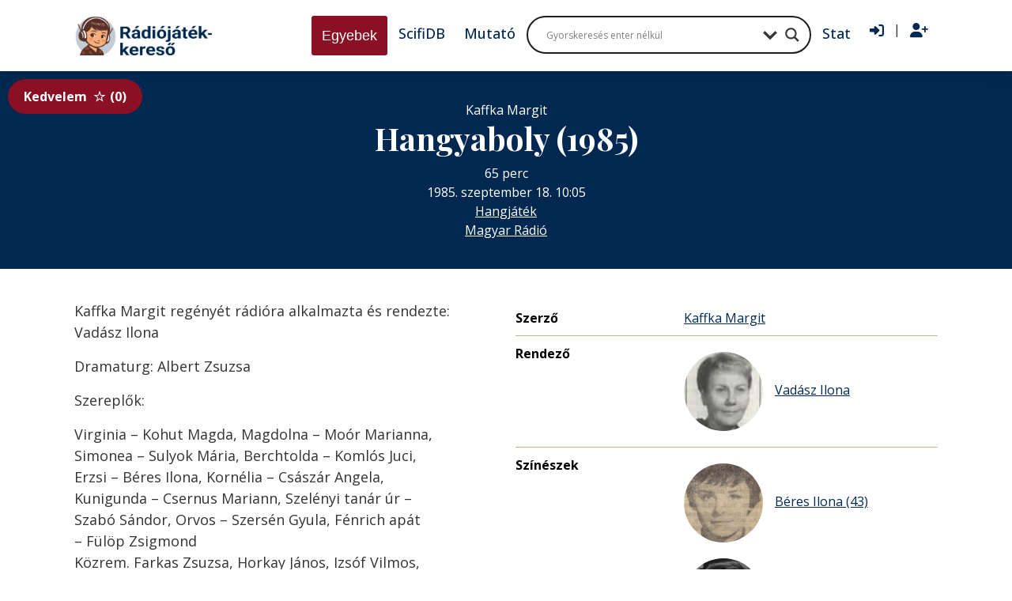

--- FILE ---
content_type: text/html; charset=UTF-8
request_url: https://radiojatek.elte.hu/radiojatek/26987/
body_size: 16967
content:
<!DOCTYPE html>
<html lang="hu">

<head>
    <meta charset="UTF-8">
    <title>Hangyaboly (1985) - Rádiójáték-keresőRádiójáték-kereső</title>

    <meta name="viewport" content="width=device-width, initial-scale=1.0">
    <meta http-equiv="X-UA-Compatible" content="ie=edge">
    <!-- Google tag (gtag.js) -->
    <script async src="https://www.googletagmanager.com/gtag/js?id=G-ZWCWGF5YLB"></script>
    <script>
    window.dataLayer = window.dataLayer || [];
    function gtag(){dataLayer.push(arguments);}
    gtag('js', new Date());

    gtag('config', 'G-ZWCWGF5YLB');
    </script>
    <meta name='robots' content='index, follow, max-image-preview:large, max-snippet:-1, max-video-preview:-1' />

	<!-- This site is optimized with the Yoast SEO plugin v22.9 - https://yoast.com/wordpress/plugins/seo/ -->
	<link rel="canonical" href="https://radiojatek.elte.hu/radiojatek/26987/" />
	<meta property="og:locale" content="hu_HU" />
	<meta property="og:type" content="article" />
	<meta property="og:title" content="Hangyaboly (1985) - Rádiójáték-kereső" />
	<meta property="og:description" content="Kaffka Margit regényét rádióra alkalmazta és rendezte: Vadász Ilona Dramaturg: Albert Zsuzsa Szereplők: Virginia &#8211; Kohut Magda, Magdolna &#8211; Moór Marianna, Simonea &#8211; Sulyok Mária, Berchtolda &#8211; Komlós Juci, Erzsi &#8211; Béres Ilona, Kornélia &#8211; Császár Angela, Kunigunda &#8211; Csernus Mariann, Szelényi tanár úr &#8211; Szabó Sándor, Orvos &#8211; Szersén Gyula, Fénrich apát &#8211; Fülöp [&hellip;]" />
	<meta property="og:url" content="https://radiojatek.elte.hu/radiojatek/26987/" />
	<meta property="og:site_name" content="Rádiójáték-kereső" />
	<meta property="article:modified_time" content="2025-10-26T14:43:04+00:00" />
	<meta name="twitter:card" content="summary_large_image" />
	<script type="application/ld+json" class="yoast-schema-graph">{"@context":"https://schema.org","@graph":[{"@type":"WebPage","@id":"https://radiojatek.elte.hu/radiojatek/26987/","url":"https://radiojatek.elte.hu/radiojatek/26987/","name":"Hangyaboly (1985) - Rádiójáték-kereső","isPartOf":{"@id":"https://radiojatek.elte.hu/#website"},"datePublished":"2021-09-28T19:39:08+00:00","dateModified":"2025-10-26T14:43:04+00:00","breadcrumb":{"@id":"https://radiojatek.elte.hu/radiojatek/26987/#breadcrumb"},"inLanguage":"hu","potentialAction":[{"@type":"ReadAction","target":["https://radiojatek.elte.hu/radiojatek/26987/"]}]},{"@type":"BreadcrumbList","@id":"https://radiojatek.elte.hu/radiojatek/26987/#breadcrumb","itemListElement":[{"@type":"ListItem","position":1,"name":"Home","item":"https://radiojatek.elte.hu/"},{"@type":"ListItem","position":2,"name":"Hangyaboly (1985)"}]},{"@type":"WebSite","@id":"https://radiojatek.elte.hu/#website","url":"https://radiojatek.elte.hu/","name":"Magyar rádiójáték adatbázis","description":"Magyar hangjátékok, rádiójátékok, dokumentumjátékok, mesejátékok adatbázisa","alternateName":"Rádiólexikon","potentialAction":[{"@type":"SearchAction","target":{"@type":"EntryPoint","urlTemplate":"https://radiojatek.elte.hu/?s={search_term_string}"},"query-input":"required name=search_term_string"}],"inLanguage":"hu"}]}</script>
	<!-- / Yoast SEO plugin. -->


<link rel='dns-prefetch' href='//cdnjs.cloudflare.com' />
<link rel='dns-prefetch' href='//www.googletagmanager.com' />
<link rel='dns-prefetch' href='//use.fontawesome.com' />
<link rel='stylesheet' id='dashicons-css' href='https://radiojatek.elte.hu/wp-includes/css/dashicons.min.css?ver=6.5.5' type='text/css' media='all' />
<link rel='stylesheet' id='thickbox-css' href='https://radiojatek.elte.hu/wp-includes/js/thickbox/thickbox.css?ver=6.5.5' type='text/css' media='all' />
<link rel='stylesheet' id='sweetalert2-css' href='https://radiojatek.elte.hu/wp-content/plugins/user-registration/assets/css/sweetalert2/sweetalert2.min.css?ver=10.16.7' type='text/css' media='all' />
<link rel='stylesheet' id='user-registration-general-css' href='https://radiojatek.elte.hu/wp-content/plugins/user-registration/assets/css/user-registration.css?ver=3.2.0.1' type='text/css' media='all' />
<link rel='stylesheet' id='user-registration-smallscreen-css' href='https://radiojatek.elte.hu/wp-content/plugins/user-registration/assets/css/user-registration-smallscreen.css?ver=3.2.0.1' type='text/css' media='only screen and (max-width: 768px)' />
<link rel='stylesheet' id='user-registration-my-account-layout-css' href='https://radiojatek.elte.hu/wp-content/plugins/user-registration/assets/css/my-account-layout.css?ver=3.2.0.1' type='text/css' media='all' />
<link rel='stylesheet' id='wp-block-library-css' href='https://radiojatek.elte.hu/wp-includes/css/dist/block-library/style.min.css?ver=6.5.5' type='text/css' media='all' />
<style id='bp-login-form-style-inline-css' type='text/css'>
.widget_bp_core_login_widget .bp-login-widget-user-avatar{float:left}.widget_bp_core_login_widget .bp-login-widget-user-links{margin-left:70px}#bp-login-widget-form label{display:block;font-weight:600;margin:15px 0 5px;width:auto}#bp-login-widget-form input[type=password],#bp-login-widget-form input[type=text]{background-color:#fafafa;border:1px solid #d6d6d6;border-radius:0;font:inherit;font-size:100%;padding:.5em;width:100%}#bp-login-widget-form .bp-login-widget-register-link,#bp-login-widget-form .login-submit{display:inline;width:-moz-fit-content;width:fit-content}#bp-login-widget-form .bp-login-widget-register-link{margin-left:1em}#bp-login-widget-form .bp-login-widget-register-link a{filter:invert(1)}#bp-login-widget-form .bp-login-widget-pwd-link{font-size:80%}

</style>
<style id='bp-primary-nav-style-inline-css' type='text/css'>
.buddypress_object_nav .bp-navs{background:transparent;clear:both;overflow:hidden}.buddypress_object_nav .bp-navs ul{margin:0;padding:0}.buddypress_object_nav .bp-navs ul li{list-style:none;margin:0}.buddypress_object_nav .bp-navs ul li a,.buddypress_object_nav .bp-navs ul li span{border:0;display:block;padding:5px 10px;text-decoration:none}.buddypress_object_nav .bp-navs ul li .count{background:#eaeaea;border:1px solid #ccc;border-radius:50%;color:#555;display:inline-block;font-size:12px;margin-left:2px;padding:3px 6px;text-align:center;vertical-align:middle}.buddypress_object_nav .bp-navs ul li a .count:empty{display:none}.buddypress_object_nav .bp-navs ul li.last select{max-width:185px}.buddypress_object_nav .bp-navs ul li.current a,.buddypress_object_nav .bp-navs ul li.selected a{color:#333;opacity:1}.buddypress_object_nav .bp-navs ul li.current a .count,.buddypress_object_nav .bp-navs ul li.selected a .count{background-color:#fff}.buddypress_object_nav .bp-navs ul li.dynamic a .count,.buddypress_object_nav .bp-navs ul li.dynamic.current a .count,.buddypress_object_nav .bp-navs ul li.dynamic.selected a .count{background-color:#5087e5;border:0;color:#fafafa}.buddypress_object_nav .bp-navs ul li.dynamic a:hover .count{background-color:#5087e5;border:0;color:#fff}.buddypress_object_nav .main-navs.dir-navs{margin-bottom:20px}.buddypress_object_nav .bp-navs.group-create-links ul li.current a{text-align:center}.buddypress_object_nav .bp-navs.group-create-links ul li:not(.current),.buddypress_object_nav .bp-navs.group-create-links ul li:not(.current) a{color:#767676}.buddypress_object_nav .bp-navs.group-create-links ul li:not(.current) a:focus,.buddypress_object_nav .bp-navs.group-create-links ul li:not(.current) a:hover{background:none;color:#555}.buddypress_object_nav .bp-navs.group-create-links ul li:not(.current) a[disabled]:focus,.buddypress_object_nav .bp-navs.group-create-links ul li:not(.current) a[disabled]:hover{color:#767676}

</style>
<style id='bp-member-style-inline-css' type='text/css'>
[data-type="bp/member"] input.components-placeholder__input{border:1px solid #757575;border-radius:2px;flex:1 1 auto;padding:6px 8px}.bp-block-member{position:relative}.bp-block-member .member-content{display:flex}.bp-block-member .user-nicename{display:block}.bp-block-member .user-nicename a{border:none;color:currentColor;text-decoration:none}.bp-block-member .bp-profile-button{width:100%}.bp-block-member .bp-profile-button a.button{bottom:10px;display:inline-block;margin:18px 0 0;position:absolute;right:0}.bp-block-member.has-cover .item-header-avatar,.bp-block-member.has-cover .member-content,.bp-block-member.has-cover .member-description{z-index:2}.bp-block-member.has-cover .member-content,.bp-block-member.has-cover .member-description{padding-top:75px}.bp-block-member.has-cover .bp-member-cover-image{background-color:#c5c5c5;background-position:top;background-repeat:no-repeat;background-size:cover;border:0;display:block;height:150px;left:0;margin:0;padding:0;position:absolute;top:0;width:100%;z-index:1}.bp-block-member img.avatar{height:auto;width:auto}.bp-block-member.avatar-none .item-header-avatar{display:none}.bp-block-member.avatar-none.has-cover{min-height:200px}.bp-block-member.avatar-full{min-height:150px}.bp-block-member.avatar-full .item-header-avatar{width:180px}.bp-block-member.avatar-thumb .member-content{align-items:center;min-height:50px}.bp-block-member.avatar-thumb .item-header-avatar{width:70px}.bp-block-member.avatar-full.has-cover{min-height:300px}.bp-block-member.avatar-full.has-cover .item-header-avatar{width:200px}.bp-block-member.avatar-full.has-cover img.avatar{background:hsla(0,0%,100%,.8);border:2px solid #fff;margin-left:20px}.bp-block-member.avatar-thumb.has-cover .item-header-avatar{padding-top:75px}.entry .entry-content .bp-block-member .user-nicename a{border:none;color:currentColor;text-decoration:none}

</style>
<style id='bp-members-style-inline-css' type='text/css'>
[data-type="bp/members"] .components-placeholder.is-appender{min-height:0}[data-type="bp/members"] .components-placeholder.is-appender .components-placeholder__label:empty{display:none}[data-type="bp/members"] .components-placeholder input.components-placeholder__input{border:1px solid #757575;border-radius:2px;flex:1 1 auto;padding:6px 8px}[data-type="bp/members"].avatar-none .member-description{width:calc(100% - 44px)}[data-type="bp/members"].avatar-full .member-description{width:calc(100% - 224px)}[data-type="bp/members"].avatar-thumb .member-description{width:calc(100% - 114px)}[data-type="bp/members"] .member-content{position:relative}[data-type="bp/members"] .member-content .is-right{position:absolute;right:2px;top:2px}[data-type="bp/members"] .columns-2 .member-content .member-description,[data-type="bp/members"] .columns-3 .member-content .member-description,[data-type="bp/members"] .columns-4 .member-content .member-description{padding-left:44px;width:calc(100% - 44px)}[data-type="bp/members"] .columns-3 .is-right{right:-10px}[data-type="bp/members"] .columns-4 .is-right{right:-50px}.bp-block-members.is-grid{display:flex;flex-wrap:wrap;padding:0}.bp-block-members.is-grid .member-content{margin:0 1.25em 1.25em 0;width:100%}@media(min-width:600px){.bp-block-members.columns-2 .member-content{width:calc(50% - .625em)}.bp-block-members.columns-2 .member-content:nth-child(2n){margin-right:0}.bp-block-members.columns-3 .member-content{width:calc(33.33333% - .83333em)}.bp-block-members.columns-3 .member-content:nth-child(3n){margin-right:0}.bp-block-members.columns-4 .member-content{width:calc(25% - .9375em)}.bp-block-members.columns-4 .member-content:nth-child(4n){margin-right:0}}.bp-block-members .member-content{display:flex;flex-direction:column;padding-bottom:1em;text-align:center}.bp-block-members .member-content .item-header-avatar,.bp-block-members .member-content .member-description{width:100%}.bp-block-members .member-content .item-header-avatar{margin:0 auto}.bp-block-members .member-content .item-header-avatar img.avatar{display:inline-block}@media(min-width:600px){.bp-block-members .member-content{flex-direction:row;text-align:left}.bp-block-members .member-content .item-header-avatar,.bp-block-members .member-content .member-description{width:auto}.bp-block-members .member-content .item-header-avatar{margin:0}}.bp-block-members .member-content .user-nicename{display:block}.bp-block-members .member-content .user-nicename a{border:none;color:currentColor;text-decoration:none}.bp-block-members .member-content time{color:#767676;display:block;font-size:80%}.bp-block-members.avatar-none .item-header-avatar{display:none}.bp-block-members.avatar-full{min-height:190px}.bp-block-members.avatar-full .item-header-avatar{width:180px}.bp-block-members.avatar-thumb .member-content{min-height:80px}.bp-block-members.avatar-thumb .item-header-avatar{width:70px}.bp-block-members.columns-2 .member-content,.bp-block-members.columns-3 .member-content,.bp-block-members.columns-4 .member-content{display:block;text-align:center}.bp-block-members.columns-2 .member-content .item-header-avatar,.bp-block-members.columns-3 .member-content .item-header-avatar,.bp-block-members.columns-4 .member-content .item-header-avatar{margin:0 auto}.bp-block-members img.avatar{height:auto;max-width:-moz-fit-content;max-width:fit-content;width:auto}.bp-block-members .member-content.has-activity{align-items:center}.bp-block-members .member-content.has-activity .item-header-avatar{padding-right:1em}.bp-block-members .member-content.has-activity .wp-block-quote{margin-bottom:0;text-align:left}.bp-block-members .member-content.has-activity .wp-block-quote cite a,.entry .entry-content .bp-block-members .user-nicename a{border:none;color:currentColor;text-decoration:none}

</style>
<style id='bp-dynamic-members-style-inline-css' type='text/css'>
.bp-dynamic-block-container .item-options{font-size:.5em;margin:0 0 1em;padding:1em 0}.bp-dynamic-block-container .item-options a.selected{font-weight:600}.bp-dynamic-block-container ul.item-list{list-style:none;margin:1em 0;padding-left:0}.bp-dynamic-block-container ul.item-list li{margin-bottom:1em}.bp-dynamic-block-container ul.item-list li:after,.bp-dynamic-block-container ul.item-list li:before{content:" ";display:table}.bp-dynamic-block-container ul.item-list li:after{clear:both}.bp-dynamic-block-container ul.item-list li .item-avatar{float:left;width:60px}.bp-dynamic-block-container ul.item-list li .item{margin-left:70px}

</style>
<style id='bp-online-members-style-inline-css' type='text/css'>
.widget_bp_core_whos_online_widget .avatar-block,[data-type="bp/online-members"] .avatar-block{display:flex;flex-flow:row wrap}.widget_bp_core_whos_online_widget .avatar-block img,[data-type="bp/online-members"] .avatar-block img{margin:.5em}

</style>
<style id='bp-active-members-style-inline-css' type='text/css'>
.widget_bp_core_recently_active_widget .avatar-block,[data-type="bp/active-members"] .avatar-block{display:flex;flex-flow:row wrap}.widget_bp_core_recently_active_widget .avatar-block img,[data-type="bp/active-members"] .avatar-block img{margin:.5em}

</style>
<style id='bp-latest-activities-style-inline-css' type='text/css'>
.bp-latest-activities .components-flex.components-select-control select[multiple]{height:auto;padding:0 8px}.bp-latest-activities .components-flex.components-select-control select[multiple]+.components-input-control__suffix svg{display:none}.bp-latest-activities-block a,.entry .entry-content .bp-latest-activities-block a{border:none;text-decoration:none}.bp-latest-activities-block .activity-list.item-list blockquote{border:none;padding:0}.bp-latest-activities-block .activity-list.item-list blockquote .activity-item:not(.mini){box-shadow:1px 0 4px rgba(0,0,0,.15);padding:0 1em;position:relative}.bp-latest-activities-block .activity-list.item-list blockquote .activity-item:not(.mini):after,.bp-latest-activities-block .activity-list.item-list blockquote .activity-item:not(.mini):before{border-color:transparent;border-style:solid;content:"";display:block;height:0;left:15px;position:absolute;width:0}.bp-latest-activities-block .activity-list.item-list blockquote .activity-item:not(.mini):before{border-top-color:rgba(0,0,0,.15);border-width:9px;bottom:-18px;left:14px}.bp-latest-activities-block .activity-list.item-list blockquote .activity-item:not(.mini):after{border-top-color:#fff;border-width:8px;bottom:-16px}.bp-latest-activities-block .activity-list.item-list blockquote .activity-item.mini .avatar{display:inline-block;height:20px;margin-right:2px;vertical-align:middle;width:20px}.bp-latest-activities-block .activity-list.item-list footer{align-items:center;display:flex}.bp-latest-activities-block .activity-list.item-list footer img.avatar{border:none;display:inline-block;margin-right:.5em}.bp-latest-activities-block .activity-list.item-list footer .activity-time-since{font-size:90%}.bp-latest-activities-block .widget-error{border-left:4px solid #0b80a4;box-shadow:1px 0 4px rgba(0,0,0,.15)}.bp-latest-activities-block .widget-error p{padding:0 1em}

</style>
<style id='bp-sitewide-notices-style-inline-css' type='text/css'>
.bp-sitewide-notice-block .bp-screen-reader-text,[data-type="bp/sitewide-notices"] .bp-screen-reader-text{clip:rect(0 0 0 0);word-wrap:normal!important;border:0;height:1px;margin:-1px;overflow:hidden;padding:0;position:absolute;width:1px}.bp-sitewide-notice-block [data-bp-tooltip]:after,[data-type="bp/sitewide-notices"] [data-bp-tooltip]:after{word-wrap:break-word;background-color:#fff;border:1px solid #737373;border-radius:1px;box-shadow:4px 4px 8px rgba(0,0,0,.2);color:#333;content:attr(data-bp-tooltip);display:none;font-family:Helvetica Neue,Helvetica,Arial,san-serif;font-size:12px;font-weight:400;letter-spacing:normal;line-height:1.25;max-width:200px;opacity:0;padding:5px 8px;pointer-events:none;position:absolute;text-shadow:none;text-transform:none;transform:translateZ(0);transition:all 1.5s ease;visibility:hidden;white-space:nowrap;z-index:100000}.bp-sitewide-notice-block .bp-tooltip:after,[data-type="bp/sitewide-notices"] .bp-tooltip:after{left:50%;margin-top:7px;top:110%;transform:translate(-50%)}.bp-sitewide-notice-block{border-left:4px solid #ff853c;padding-left:1em;position:relative}.bp-sitewide-notice-block h2:before{background:none;border:none}.bp-sitewide-notice-block .dismiss-notice{background-color:transparent;border:1px solid #ff853c;color:#ff853c;display:block;padding:.2em .5em;position:absolute;right:.5em;top:.5em;width:-moz-fit-content;width:fit-content}.bp-sitewide-notice-block .dismiss-notice:hover{background-color:#ff853c;color:#fff}

</style>
<style id='classic-theme-styles-inline-css' type='text/css'>
/*! This file is auto-generated */
.wp-block-button__link{color:#fff;background-color:#32373c;border-radius:9999px;box-shadow:none;text-decoration:none;padding:calc(.667em + 2px) calc(1.333em + 2px);font-size:1.125em}.wp-block-file__button{background:#32373c;color:#fff;text-decoration:none}
</style>
<style id='global-styles-inline-css' type='text/css'>
body{--wp--preset--color--black: #000000;--wp--preset--color--cyan-bluish-gray: #abb8c3;--wp--preset--color--white: #ffffff;--wp--preset--color--pale-pink: #f78da7;--wp--preset--color--vivid-red: #cf2e2e;--wp--preset--color--luminous-vivid-orange: #ff6900;--wp--preset--color--luminous-vivid-amber: #fcb900;--wp--preset--color--light-green-cyan: #7bdcb5;--wp--preset--color--vivid-green-cyan: #00d084;--wp--preset--color--pale-cyan-blue: #8ed1fc;--wp--preset--color--vivid-cyan-blue: #0693e3;--wp--preset--color--vivid-purple: #9b51e0;--wp--preset--gradient--vivid-cyan-blue-to-vivid-purple: linear-gradient(135deg,rgba(6,147,227,1) 0%,rgb(155,81,224) 100%);--wp--preset--gradient--light-green-cyan-to-vivid-green-cyan: linear-gradient(135deg,rgb(122,220,180) 0%,rgb(0,208,130) 100%);--wp--preset--gradient--luminous-vivid-amber-to-luminous-vivid-orange: linear-gradient(135deg,rgba(252,185,0,1) 0%,rgba(255,105,0,1) 100%);--wp--preset--gradient--luminous-vivid-orange-to-vivid-red: linear-gradient(135deg,rgba(255,105,0,1) 0%,rgb(207,46,46) 100%);--wp--preset--gradient--very-light-gray-to-cyan-bluish-gray: linear-gradient(135deg,rgb(238,238,238) 0%,rgb(169,184,195) 100%);--wp--preset--gradient--cool-to-warm-spectrum: linear-gradient(135deg,rgb(74,234,220) 0%,rgb(151,120,209) 20%,rgb(207,42,186) 40%,rgb(238,44,130) 60%,rgb(251,105,98) 80%,rgb(254,248,76) 100%);--wp--preset--gradient--blush-light-purple: linear-gradient(135deg,rgb(255,206,236) 0%,rgb(152,150,240) 100%);--wp--preset--gradient--blush-bordeaux: linear-gradient(135deg,rgb(254,205,165) 0%,rgb(254,45,45) 50%,rgb(107,0,62) 100%);--wp--preset--gradient--luminous-dusk: linear-gradient(135deg,rgb(255,203,112) 0%,rgb(199,81,192) 50%,rgb(65,88,208) 100%);--wp--preset--gradient--pale-ocean: linear-gradient(135deg,rgb(255,245,203) 0%,rgb(182,227,212) 50%,rgb(51,167,181) 100%);--wp--preset--gradient--electric-grass: linear-gradient(135deg,rgb(202,248,128) 0%,rgb(113,206,126) 100%);--wp--preset--gradient--midnight: linear-gradient(135deg,rgb(2,3,129) 0%,rgb(40,116,252) 100%);--wp--preset--font-size--small: 13px;--wp--preset--font-size--medium: 20px;--wp--preset--font-size--large: 36px;--wp--preset--font-size--x-large: 42px;--wp--preset--spacing--20: 0.44rem;--wp--preset--spacing--30: 0.67rem;--wp--preset--spacing--40: 1rem;--wp--preset--spacing--50: 1.5rem;--wp--preset--spacing--60: 2.25rem;--wp--preset--spacing--70: 3.38rem;--wp--preset--spacing--80: 5.06rem;--wp--preset--shadow--natural: 6px 6px 9px rgba(0, 0, 0, 0.2);--wp--preset--shadow--deep: 12px 12px 50px rgba(0, 0, 0, 0.4);--wp--preset--shadow--sharp: 6px 6px 0px rgba(0, 0, 0, 0.2);--wp--preset--shadow--outlined: 6px 6px 0px -3px rgba(255, 255, 255, 1), 6px 6px rgba(0, 0, 0, 1);--wp--preset--shadow--crisp: 6px 6px 0px rgba(0, 0, 0, 1);}:where(.is-layout-flex){gap: 0.5em;}:where(.is-layout-grid){gap: 0.5em;}body .is-layout-flex{display: flex;}body .is-layout-flex{flex-wrap: wrap;align-items: center;}body .is-layout-flex > *{margin: 0;}body .is-layout-grid{display: grid;}body .is-layout-grid > *{margin: 0;}:where(.wp-block-columns.is-layout-flex){gap: 2em;}:where(.wp-block-columns.is-layout-grid){gap: 2em;}:where(.wp-block-post-template.is-layout-flex){gap: 1.25em;}:where(.wp-block-post-template.is-layout-grid){gap: 1.25em;}.has-black-color{color: var(--wp--preset--color--black) !important;}.has-cyan-bluish-gray-color{color: var(--wp--preset--color--cyan-bluish-gray) !important;}.has-white-color{color: var(--wp--preset--color--white) !important;}.has-pale-pink-color{color: var(--wp--preset--color--pale-pink) !important;}.has-vivid-red-color{color: var(--wp--preset--color--vivid-red) !important;}.has-luminous-vivid-orange-color{color: var(--wp--preset--color--luminous-vivid-orange) !important;}.has-luminous-vivid-amber-color{color: var(--wp--preset--color--luminous-vivid-amber) !important;}.has-light-green-cyan-color{color: var(--wp--preset--color--light-green-cyan) !important;}.has-vivid-green-cyan-color{color: var(--wp--preset--color--vivid-green-cyan) !important;}.has-pale-cyan-blue-color{color: var(--wp--preset--color--pale-cyan-blue) !important;}.has-vivid-cyan-blue-color{color: var(--wp--preset--color--vivid-cyan-blue) !important;}.has-vivid-purple-color{color: var(--wp--preset--color--vivid-purple) !important;}.has-black-background-color{background-color: var(--wp--preset--color--black) !important;}.has-cyan-bluish-gray-background-color{background-color: var(--wp--preset--color--cyan-bluish-gray) !important;}.has-white-background-color{background-color: var(--wp--preset--color--white) !important;}.has-pale-pink-background-color{background-color: var(--wp--preset--color--pale-pink) !important;}.has-vivid-red-background-color{background-color: var(--wp--preset--color--vivid-red) !important;}.has-luminous-vivid-orange-background-color{background-color: var(--wp--preset--color--luminous-vivid-orange) !important;}.has-luminous-vivid-amber-background-color{background-color: var(--wp--preset--color--luminous-vivid-amber) !important;}.has-light-green-cyan-background-color{background-color: var(--wp--preset--color--light-green-cyan) !important;}.has-vivid-green-cyan-background-color{background-color: var(--wp--preset--color--vivid-green-cyan) !important;}.has-pale-cyan-blue-background-color{background-color: var(--wp--preset--color--pale-cyan-blue) !important;}.has-vivid-cyan-blue-background-color{background-color: var(--wp--preset--color--vivid-cyan-blue) !important;}.has-vivid-purple-background-color{background-color: var(--wp--preset--color--vivid-purple) !important;}.has-black-border-color{border-color: var(--wp--preset--color--black) !important;}.has-cyan-bluish-gray-border-color{border-color: var(--wp--preset--color--cyan-bluish-gray) !important;}.has-white-border-color{border-color: var(--wp--preset--color--white) !important;}.has-pale-pink-border-color{border-color: var(--wp--preset--color--pale-pink) !important;}.has-vivid-red-border-color{border-color: var(--wp--preset--color--vivid-red) !important;}.has-luminous-vivid-orange-border-color{border-color: var(--wp--preset--color--luminous-vivid-orange) !important;}.has-luminous-vivid-amber-border-color{border-color: var(--wp--preset--color--luminous-vivid-amber) !important;}.has-light-green-cyan-border-color{border-color: var(--wp--preset--color--light-green-cyan) !important;}.has-vivid-green-cyan-border-color{border-color: var(--wp--preset--color--vivid-green-cyan) !important;}.has-pale-cyan-blue-border-color{border-color: var(--wp--preset--color--pale-cyan-blue) !important;}.has-vivid-cyan-blue-border-color{border-color: var(--wp--preset--color--vivid-cyan-blue) !important;}.has-vivid-purple-border-color{border-color: var(--wp--preset--color--vivid-purple) !important;}.has-vivid-cyan-blue-to-vivid-purple-gradient-background{background: var(--wp--preset--gradient--vivid-cyan-blue-to-vivid-purple) !important;}.has-light-green-cyan-to-vivid-green-cyan-gradient-background{background: var(--wp--preset--gradient--light-green-cyan-to-vivid-green-cyan) !important;}.has-luminous-vivid-amber-to-luminous-vivid-orange-gradient-background{background: var(--wp--preset--gradient--luminous-vivid-amber-to-luminous-vivid-orange) !important;}.has-luminous-vivid-orange-to-vivid-red-gradient-background{background: var(--wp--preset--gradient--luminous-vivid-orange-to-vivid-red) !important;}.has-very-light-gray-to-cyan-bluish-gray-gradient-background{background: var(--wp--preset--gradient--very-light-gray-to-cyan-bluish-gray) !important;}.has-cool-to-warm-spectrum-gradient-background{background: var(--wp--preset--gradient--cool-to-warm-spectrum) !important;}.has-blush-light-purple-gradient-background{background: var(--wp--preset--gradient--blush-light-purple) !important;}.has-blush-bordeaux-gradient-background{background: var(--wp--preset--gradient--blush-bordeaux) !important;}.has-luminous-dusk-gradient-background{background: var(--wp--preset--gradient--luminous-dusk) !important;}.has-pale-ocean-gradient-background{background: var(--wp--preset--gradient--pale-ocean) !important;}.has-electric-grass-gradient-background{background: var(--wp--preset--gradient--electric-grass) !important;}.has-midnight-gradient-background{background: var(--wp--preset--gradient--midnight) !important;}.has-small-font-size{font-size: var(--wp--preset--font-size--small) !important;}.has-medium-font-size{font-size: var(--wp--preset--font-size--medium) !important;}.has-large-font-size{font-size: var(--wp--preset--font-size--large) !important;}.has-x-large-font-size{font-size: var(--wp--preset--font-size--x-large) !important;}
.wp-block-navigation a:where(:not(.wp-element-button)){color: inherit;}
:where(.wp-block-post-template.is-layout-flex){gap: 1.25em;}:where(.wp-block-post-template.is-layout-grid){gap: 1.25em;}
:where(.wp-block-columns.is-layout-flex){gap: 2em;}:where(.wp-block-columns.is-layout-grid){gap: 2em;}
.wp-block-pullquote{font-size: 1.5em;line-height: 1.6;}
</style>
<link rel='stylesheet' id='bbp-default-css' href='https://radiojatek.elte.hu/wp-content/plugins/bbpress/templates/default/css/bbpress.min.css?ver=2.6.9' type='text/css' media='all' />
<link rel='stylesheet' id='ptpdffrontend-css' href='https://radiojatek.elte.hu/wp-content/plugins/wp-advanced-pdf/asset/css/front_end.css?ver=1.1.7' type='text/css' media='all' />
<link rel='stylesheet' id='vendor-css-css' href='https://radiojatek.elte.hu/wp-content/themes/radiojatek/assets/css/vendor.css?ver=0.1.1.1' type='text/css' media='all' />
<link rel='stylesheet' id='main-css-css' href='https://radiojatek.elte.hu/wp-content/themes/radiojatek/assets/css/main.min.css?ver=0.1.1.1' type='text/css' media='all' />
<link rel='stylesheet' id='wpdreams-asl-basic-css' href='https://radiojatek.elte.hu/wp-content/plugins/ajax-search-lite/css/style.basic.css?ver=4.12' type='text/css' media='all' />
<link rel='stylesheet' id='wpdreams-asl-instance-css' href='https://radiojatek.elte.hu/wp-content/plugins/ajax-search-lite/css/style-curvy-black.css?ver=4.12' type='text/css' media='all' />
<link rel='stylesheet' id='simple-favorites-css' href='https://radiojatek.elte.hu/wp-content/plugins/favorites/assets/css/favorites.css?ver=2.3.4' type='text/css' media='all' />
<link rel='stylesheet' id='tablepress-default-css' href='https://radiojatek.elte.hu/wp-content/plugins/tablepress/css/build/default.css?ver=3.0.4' type='text/css' media='all' />
<link rel='stylesheet' id='font-awesome-official-css' href='https://use.fontawesome.com/releases/v6.5.2/css/all.css' type='text/css' media='all' integrity="sha384-PPIZEGYM1v8zp5Py7UjFb79S58UeqCL9pYVnVPURKEqvioPROaVAJKKLzvH2rDnI" crossorigin="anonymous" />
<link rel='stylesheet' id='my-theme-styles-css' href='https://radiojatek.elte.hu/wp-content/themes/radiojatek/assets/dist/css/styles.css?ver=2.0' type='text/css' media='all' />
<link rel='stylesheet' id='font-awesome-official-v4shim-css' href='https://use.fontawesome.com/releases/v6.5.2/css/v4-shims.css' type='text/css' media='all' integrity="sha384-XyvK/kKwgVW+fuRkusfLgfhAMuaxLPSOY8W7wj8tUkf0Nr2WGHniPmpdu+cmPS5n" crossorigin="anonymous" />
<script type="text/javascript" src="https://cdnjs.cloudflare.com/ajax/libs/jquery/3.7.1/jquery.min.js?ver=3.7.1" id="jquery-js"></script>
<script type="text/javascript" id="ajaxsave-js-extra">
/* <![CDATA[ */
var postajaxsave = {"ajax_url":"https:\/\/radiojatek.elte.hu\/wp-admin\/admin-ajax.php","baseUrl":"https:\/\/radiojatek.elte.hu\/wp-content\/plugins\/wp-advanced-pdf"};
/* ]]> */
</script>
<script type="text/javascript" src="https://radiojatek.elte.hu/wp-content/plugins/wp-advanced-pdf/asset/js/ajaxsave.js?ver=1.1.7" id="ajaxsave-js"></script>
<script type="text/javascript" id="favorites-js-extra">
/* <![CDATA[ */
var favorites_data = {"ajaxurl":"https:\/\/radiojatek.elte.hu\/wp-admin\/admin-ajax.php","nonce":"cd96ed2789","favorite":"Kedvelem<i class=\"sf-icon-star-empty\"><\/i>","favorited":"Kedveled<i class=\"sf-icon-star-full\"><\/i>","includecount":"1","indicate_loading":"","loading_text":"Loading","loading_image":"","loading_image_active":"","loading_image_preload":"","cache_enabled":"1","button_options":{"button_type":"custom","custom_colors":true,"box_shadow":false,"include_count":true,"default":{"background_default":"#8a1024","border_default":"#ceaf87","text_default":"#ffffff","icon_default":"#ffffff","count_default":false},"active":{"background_active":"#6bad35","border_active":"#6bad35","text_active":"#ffffff","icon_active":"#ffffff","count_active":false}},"authentication_modal_content":"<p>Please login to add favorites.<\/p><p><a href=\"#\" data-favorites-modal-close>Dismiss this notice<\/a><\/p>","authentication_redirect":"","dev_mode":"","logged_in":"","user_id":"0","authentication_redirect_url":"https:\/\/radiojatek.elte.hu\/rj-belepes\/"};
/* ]]> */
</script>
<script type="text/javascript" src="https://radiojatek.elte.hu/wp-content/plugins/favorites/assets/js/favorites.min.js?ver=2.3.4" id="favorites-js"></script>

<!-- Google tag (gtag.js) snippet added by Site Kit -->

<!-- Google Analytics snippet added by Site Kit -->
<script type="text/javascript" src="https://www.googletagmanager.com/gtag/js?id=GT-K8D4JHGL" id="google_gtagjs-js" async></script>
<script type="text/javascript" id="google_gtagjs-js-after">
/* <![CDATA[ */
window.dataLayer = window.dataLayer || [];function gtag(){dataLayer.push(arguments);}
gtag("set","linker",{"domains":["radiojatek.elte.hu"]});
gtag("js", new Date());
gtag("set", "developer_id.dZTNiMT", true);
gtag("config", "GT-K8D4JHGL");
/* ]]> */
</script>

<!-- End Google tag (gtag.js) snippet added by Site Kit -->
<link rel="https://api.w.org/" href="https://radiojatek.elte.hu/wp-json/" /><link rel="alternate" type="application/json" href="https://radiojatek.elte.hu/wp-json/wp/v2/radioplay/26987" /><link rel='shortlink' href='https://radiojatek.elte.hu/?p=26987' />
<link rel="alternate" type="application/json+oembed" href="https://radiojatek.elte.hu/wp-json/oembed/1.0/embed?url=https%3A%2F%2Fradiojatek.elte.hu%2Fradiojatek%2F26987%2F" />
<link rel="alternate" type="text/xml+oembed" href="https://radiojatek.elte.hu/wp-json/oembed/1.0/embed?url=https%3A%2F%2Fradiojatek.elte.hu%2Fradiojatek%2F26987%2F&#038;format=xml" />

	<script type="text/javascript">var ajaxurl = 'https://radiojatek.elte.hu/wp-admin/admin-ajax.php';</script>

<meta name="generator" content="Site Kit by Google 1.129.1" /><div id="examplePopup1" style="display:none;"><div style='float:left;padding:20px 20px 20px 20px;'><h4>Enter your email Address</h4><input type="text" style="margin-top:10px" name="useremailID" id="useremailID"><input type="hidden" id="emailpostID"><input id='guest_email' style='margin-top:10px' class='button-primary' type='submit' name='email_submit' value='submit'></div></div>				<link rel="preconnect" href="https://fonts.gstatic.com" crossorigin />
				<link rel="preload" as="style" href="//fonts.googleapis.com/css?family=Open+Sans&display=swap" />
				<link rel="stylesheet" href="//fonts.googleapis.com/css?family=Open+Sans&display=swap" media="all" />
				<meta name="generator" content="Elementor 3.20.3; features: e_optimized_assets_loading, e_optimized_css_loading, additional_custom_breakpoints, block_editor_assets_optimize, e_image_loading_optimization; settings: css_print_method-external, google_font-enabled, font_display-auto">
			            <style>
				            
					div[id*='ajaxsearchlitesettings'].searchsettings .asl_option_inner label {
						font-size: 0px !important;
						color: rgba(0, 0, 0, 0);
					}
					div[id*='ajaxsearchlitesettings'].searchsettings .asl_option_inner label:after {
						font-size: 11px !important;
						position: absolute;
						top: 0;
						left: 0;
						z-index: 1;
					}
					.asl_w_container {
						width: 360px;
						margin: 0px 0px 0px 0px;
						min-width: 200px;
					}
					div[id*='ajaxsearchlite'].asl_m {
						width: 100%;
					}
					div[id*='ajaxsearchliteres'].wpdreams_asl_results div.resdrg span.highlighted {
						font-weight: bold;
						color: rgb(255, 255, 255);
						background-color: rgb(83, 135, 223);
					}
					div[id*='ajaxsearchliteres'].wpdreams_asl_results .results img.asl_image {
						width: 70px;
						height: 70px;
						object-fit: cover;
					}
					div.asl_r .results {
						max-height: none;
					}
				
						div.asl_r.asl_w.vertical .results .item::after {
							display: block;
							position: absolute;
							bottom: 0;
							content: '';
							height: 1px;
							width: 100%;
							background: #D8D8D8;
						}
						div.asl_r.asl_w.vertical .results .item.asl_last_item::after {
							display: none;
						}
								            </style>
			            <link rel="icon" href="https://radiojatek.elte.hu/wp-content/uploads/2025/10/cropped-ikonka2-1-32x32.png" sizes="32x32" />
<link rel="icon" href="https://radiojatek.elte.hu/wp-content/uploads/2025/10/cropped-ikonka2-1-192x192.png" sizes="192x192" />
<link rel="apple-touch-icon" href="https://radiojatek.elte.hu/wp-content/uploads/2025/10/cropped-ikonka2-1-180x180.png" />
<meta name="msapplication-TileImage" content="https://radiojatek.elte.hu/wp-content/uploads/2025/10/cropped-ikonka2-1-270x270.png" />
		<style type="text/css" id="wp-custom-css">
			.gallery__item{width: 33%;
    display: inline-block;
    text-align: center;
    margin-top: 3%;
    margin-bottom: 3%;}

.list.list--alphabet {
    display: flex;
    justify-content: center;
    align-items: center;
    margin: 0;
    padding: 0;
    list-style: none;
    cursor: pointer;
	  flex-wrap: wrap;
}
.list.list--alphabet li a:hover{
    color:#ceaf87
}

div.asp_w.asp_s.searchsettings fieldset, div.asp_w.asp_sb.searchsettings fieldset {
    background: transparent;
    font-size: .9em;
    margin: 25px 0 0 !important;
    padding: 0 !important;
    width: 200px;
    min-width: 200px;
}

div.asp_w.asp_sb.searchsettings fieldset legend {
    padding: 0 0 0 10px
;
    margin: 0;
    font-weight: 600;
    font-size: 18px;
}

.gallery__item img{border-radius:50%}
.slider__text small{font-weight:500
}
.comment-respond .required-field-message {
  display: none;
}

.menu-item-93700{
    font-family: "Roboto", Sans-serif;
    font-weight: 500;
    text-decoration: none;
    background-color: #8A1024;
    border-style: solid;
    border-color: #8A1024;
    border-radius: 3px 3px 3px 3px;    
}
.menu-item-93700 a{
    color: #fff;
}
#ajaxsearchprores1_1{
    position: absolute !important;
}
.menu-item-separator{
    padding-top: 5px;
}

.menu-item-93753{
	display: none;
}
.logged-in .menu-item-93753{
	display: block;
}

.menu-item-93753{
    font-family: "Roboto", Sans-serif;
    font-weight: 500;
    text-decoration: none;
    background-color: #012851;
    border-style: solid;
    border-color: #012851;
    border-radius: 3px 3px 3px 3px;
	  height:50px;
}

.menu-item-93700{
	  height:50px;
}

.menu-item-93753 a{
    color: #fff;
}

.featured-bookmark{
    position: absolute;
    padding-top: 10px;
    padding-left: 10px;
    left: 0;
		z-index: 10;
}

.simplefavorite-button {
    background-color: #6bad35;
    color: #ffffff;
    border: none;
    border-radius: 30px;
    padding: 10px 20px;
    font-size: 16px;
    font-weight: bold;
    text-align: center;
    display: inline-flex;
    align-items: center;
    justify-content: center;
    cursor: pointer;
    transition: background-color 0.3s ease, box-shadow 0.3s ease;
    box-shadow: 0 4px 6px rgba(0, 0, 0, 0.1);
}

.simplefavorite-button i {
    margin-left: 8px;
    color: #ffffff;
}

.simplefavorite-button:hover {
    background-color: #5a922b;
    box-shadow: 0 6px 8px rgba(0, 0, 0, 0.15);
}

.simplefavorite-button:active {
    background-color: #4e8225;
    box-shadow: 0 2px 4px rgba(0, 0, 0, 0.2);
}


.featured-bookmark .simplefavorite-button.active{
    opacity: 1;
}
.list.list--taxonomy .list__title {
    border-top: none;
}

.simplefavorite-button-count{
    padding-left: 5px;
}
.simplefavorite-button-count::before {
    content: '(';
}

.simplefavorite-button-count::after {
    content: ')';
}

.headline.headline--single{
    padding-top: 20px;
    padding-bottom: 20px;
}		</style>
		</head>

<body data-rsssl=1 id="top" class="bp-nouveau radioplay-template-default single single-radioplay postid-26987 user-registration-page elementor-default elementor-kit-12">

    
    <div class="d-none">
            </div>

    <ul class="skip-links visually-hidden">
        <li><a href="#navigation">Tovább a navigációhoz</a></li>
        <li><a href="#main">Tovább a tartalomhoz</a></li>
    </ul>

    <header class="header">
        <div class="container">
            <div class="header__inner">
                <div class="logo logo--header">
                    <a href="https://radiojatek.elte.hu/" class="logo__link">
                        <img src="https://radiojatek.elte.hu/wp-content/uploads/2025/10/radiojatek_kereso_logo.jpg" alt="Rádiójáték-kereső" class="logo__image">
                    </a>
                </div>

                                    <nav class="nav nav--main js-nav-main" id="navigation" role="navigation">
                        <button type="button" class="nav__toggle">
                            <span class="visually-hidden">Menü</span>
                            <i></i>
                        </button>

                        <ul id="menu-fo-navigacio" class="nav__list level0"><li class="menu-item menu-item-type-post_type menu-item-object-page current_page_parent menu-item-93700 nav__item"><a href="https://radiojatek.elte.hu/blog/" class="nav__link">Egyebek</a></li>
<li class="menu-item menu-item-type-post_type menu-item-object-page menu-item-107779 nav__item"><a href="https://radiojatek.elte.hu/scifi/" class="nav__link">ScifiDB</a></li>
<li class="menu-item menu-item-type-custom menu-item-object-custom menu-item-93921 nav__item"><a href="https://radiojatek.elte.hu/listak/" class="nav__link">Mutató</a></li>
<li class="menu-item menu-item-type-gs_sim menu-item-object-gs_sim menu-item-93920 nav__item"><div class="asl_w_container asl_w_container_1">
	<div id='ajaxsearchlite1'
		 data-id="1"
		 data-instance="1"
		 class="asl_w asl_m asl_m_1 asl_m_1_1">
		<div class="probox">

	
	<div class='prosettings'  data-opened=0>
				<div class='innericon'>
			<svg version="1.1" xmlns="http://www.w3.org/2000/svg" xmlns:xlink="http://www.w3.org/1999/xlink" x="0px" y="0px" width="22" height="22" viewBox="0 0 512 512" enable-background="new 0 0 512 512" xml:space="preserve">
					<polygon transform = "rotate(90 256 256)" points="142.332,104.886 197.48,50 402.5,256 197.48,462 142.332,407.113 292.727,256 "/>
				</svg>
		</div>
	</div>

	
	
	<div class='proinput'>
        <form role="search" action='#' autocomplete="off"
			  aria-label="Search form">
			<input aria-label="Search input"
				   type='search' class='orig'
				   tabindex="0"
				   name='phrase'
				   placeholder='Gyorskeresés enter nélkül'
				   value=''
				   autocomplete="off"/>
			<input aria-label="Search autocomplete input"
				   type='text'
				   class='autocomplete'
				   tabindex="-1"
				   name='phrase'
				   value=''
				   autocomplete="off" disabled/>
			<input type='submit' value="Start search" style='width:0; height: 0; visibility: hidden;'>
		</form>
	</div>

	
	
	<button class='promagnifier' tabindex="0" aria-label="Search magnifier button">
				<span class='innericon' style="display:block;">
			<svg version="1.1" xmlns="http://www.w3.org/2000/svg" xmlns:xlink="http://www.w3.org/1999/xlink" x="0px" y="0px" width="22" height="22" viewBox="0 0 512 512" enable-background="new 0 0 512 512" xml:space="preserve">
					<path d="M460.355,421.59L353.844,315.078c20.041-27.553,31.885-61.437,31.885-98.037
						C385.729,124.934,310.793,50,218.686,50C126.58,50,51.645,124.934,51.645,217.041c0,92.106,74.936,167.041,167.041,167.041
						c34.912,0,67.352-10.773,94.184-29.158L419.945,462L460.355,421.59z M100.631,217.041c0-65.096,52.959-118.056,118.055-118.056
						c65.098,0,118.057,52.959,118.057,118.056c0,65.096-52.959,118.056-118.057,118.056C153.59,335.097,100.631,282.137,100.631,217.041
						z"/>
				</svg>
		</span>
	</button>

	
	
	<div class='proloading'>

		<div class="asl_loader"><div class="asl_loader-inner asl_simple-circle"></div></div>

			</div>

			<div class='proclose'>
			<svg version="1.1" xmlns="http://www.w3.org/2000/svg" xmlns:xlink="http://www.w3.org/1999/xlink" x="0px"
				 y="0px"
				 width="12" height="12" viewBox="0 0 512 512" enable-background="new 0 0 512 512"
				 xml:space="preserve">
				<polygon points="438.393,374.595 319.757,255.977 438.378,137.348 374.595,73.607 255.995,192.225 137.375,73.622 73.607,137.352 192.246,255.983 73.622,374.625 137.352,438.393 256.002,319.734 374.652,438.378 "/>
			</svg>
		</div>
	
	
</div>	</div>
	<div class='asl_data_container' style="display:none !important;">
		<div class="asl_init_data wpdreams_asl_data_ct"
	 style="display:none !important;"
	 id="asl_init_id_1"
	 data-asl-id="1"
	 data-asl-instance="1"
	 data-asldata="[base64]/[base64]"></div>	<div id="asl_hidden_data">
		<svg style="position:absolute" height="0" width="0">
			<filter id="aslblur">
				<feGaussianBlur in="SourceGraphic" stdDeviation="4"/>
			</filter>
		</svg>
		<svg style="position:absolute" height="0" width="0">
			<filter id="no_aslblur"></filter>
		</svg>
	</div>
	</div>

	<div id='ajaxsearchliteres1'
	 class='vertical wpdreams_asl_results asl_w asl_r asl_r_1 asl_r_1_1'>

	
	<div class="results">

		
		<div class="resdrg">
		</div>

		
	</div>

	
	
</div>

	<div id='__original__ajaxsearchlitesettings1'
		 data-id="1"
		 class="searchsettings wpdreams_asl_settings asl_w asl_s asl_s_1">
		<form name='options'
	  aria-label="Search settings form"
	  autocomplete = 'off'>

	
	
	<input type="hidden" name="filters_changed" style="display:none;" value="0">
	<input type="hidden" name="filters_initial" style="display:none;" value="1">

	<div class="asl_option_inner hiddend">
		<input type='hidden' name='qtranslate_lang' id='qtranslate_lang1'
			   value='0'/>
	</div>

	
	
	<fieldset class="asl_sett_scroll">
		<legend style="display: none;">Generic selectors</legend>
		<div class="asl_option hiddend" tabindex="0">
			<div class="asl_option_inner">
				<input type="checkbox" value="exact"
					   aria-label="Csak pontos találat"
					   name="asl_gen[]"  checked="checked"/>
				<div class="asl_option_checkbox"></div>
			</div>
			<div class="asl_option_label">
				Csak pontos találat			</div>
		</div>
		<div class="asl_option" tabindex="0">
			<div class="asl_option_inner">
				<input type="checkbox" value="title"
					   aria-label="Címben keres"
					   name="asl_gen[]"  checked="checked"/>
				<div class="asl_option_checkbox"></div>
			</div>
			<div class="asl_option_label">
				Címben keres			</div>
		</div>
		<div class="asl_option" tabindex="0">
			<div class="asl_option_inner">
				<input type="checkbox" value="content"
					   aria-label="Színlapon keres"
					   name="asl_gen[]"  checked="checked"/>
				<div class="asl_option_checkbox"></div>
			</div>
			<div class="asl_option_label">
				Színlapon keres			</div>
		</div>
		<div class="asl_option_inner hiddend">
			<input type="checkbox" value="excerpt"
				   aria-label="Search in excerpt"
				   name="asl_gen[]" />
			<div class="asl_option_checkbox"></div>
		</div>
	</fieldset>
	<fieldset class="asl_sett_scroll">
		<legend style="display: none;">Post Type Selectors</legend>
					<div class="asl_option_inner hiddend">
				<input type="checkbox" value="radioplay"
					   aria-label="Hidden option, ignore please"
					   name="customset[]" checked="checked"/>
			</div>
				</fieldset>
	</form>
	</div>
</div></li>
<li class="menu-item menu-item-type-post_type menu-item-object-page menu-item-122670 nav__item"><a href="https://radiojatek.elte.hu/statisztika/" class="nav__link">Stat</a></li>
<li class="menu-item menu-item-type-custom menu-item-object-custom nav__item"><a href="https://radiojatek.elte.hu/vezerlopult" class="nav__link" aria-label="Bejelentkezés" title="Bejelentkezés"><i class="fas fa-sign-in-alt"></i></a></li><li class="menu-item-separator">|</li><li class="menu-item menu-item-type-custom menu-item-object-custom nav__item"><a href="https://radiojatek.elte.hu/regisztracio" class="nav__link" aria-label="Regisztráció" title="Regisztráció"><i class="fas fa-user-plus"></i></a></li></ul>                    </nav>
                            </div>
        </div>
    </header>
        

        <main class="page page--single page--single-radioplay" id="main">
            <div class="container">
                <div class="featured-bookmark"><button class="simplefavorite-button has-count" data-postid="26987" data-siteid="1" data-groupid="1" data-favoritecount="0" style="box-shadow:none;-webkit-box-shadow:none;-moz-box-shadow:none;background-color:#8a1024;border-color:#ceaf87;color:#ffffff;">Kedvelem<i class="sf-icon-star-empty"></i><span class="simplefavorite-button-count" style="">0</span></button></div>
                <header class="headline headline--single headline--single-radioplay">
                    <!--  -->

                                            <tr>
                            <td>
                                                                        <div class="actor__list">
                                            Kaffka Margit                                        </div>
                                                            </td>
                        </tr>
                    
                    <h1 class="headline__title">
                                                Hangyaboly (1985)                                            </h1>
					
					
					
					
					 
                    
					
					
					
					
					
                                        
                    <div class="headline__meta">
                                                    <p><strong></strong>
                                65 perc                            </p>
                        
                                                    <p><strong></strong> 1985. szeptember 18. 10:05                            </p>
                        
                        
                                                    <p><strong></strong>
                                <a style="color:#fff" class="headline__category" href="https://radiojatek.elte.hu/radios-mufaji-besorolas/?besorolas=Hangj%C3%A1t%C3%A9k">Hangjáték</a><br>                            </p>
                        
                        

                        
                                                    <p>
                                                                    <a style="color: #fff" href="/hangfelvetelt-keszito-radio-muhely/?muhely_neve=Magyar+R%C3%A1di%C3%B3">Magyar Rádió</a><br>
                                                            </p>
                                                                                            </div>
                </header>

                <div class="page__body">
                    <div class="row">
                        <div class="col-12 col-lg-6">
                            <div class="page__description">
                                <div class="text-collapse">
                                    <p>Kaffka Margit regényét rádióra alkalmazta és rendezte: Vadász Ilona</p>
<p>Dramaturg: Albert Zsuzsa</p>
<p>Szereplők:</p>
<p>Virginia &#8211; Kohut Magda, Magdolna &#8211; Moór Marianna,<br />
Simonea &#8211; Sulyok Mária, Berchtolda &#8211; Komlós Juci,<br />
Erzsi &#8211; Béres Ilona, Kornélia &#8211; Császár Angela,<br />
Kunigunda &#8211; Csernus Mariann, Szelényi tanár úr &#8211;<br />
Szabó Sándor, Orvos &#8211; Szersén Gyula, Fénrich apát<br />
&#8211; Fülöp Zsigmond<br />
Közrem. Farkas Zsuzsa, Horkay János, Izsóf Vilmos,<br />
Károlyi Irén, Nagy Zoltán, Oszter Sándor, Pápai<br />
Erzsi, Pregitzer Fruzsina, Sivó Mária, Venczel<br />
Vera<br />
A zenét Kutasy Ferenc állította össze.</p>
<p>1985. szeptember 18. Kossuth, 10.05 &#8211; 11.11</p>
<p>Ismétlés: Bartók, 1998. okt. 12. 10:05</p>
<p>1999. március 30. B 14.05</p>
<p><a href="https://archivum.mtva.hu/news_archive/item/NEWS-MlBQdkY5VnI0WVpDMkxoN1EwVVdISGcrajBTdDI3UmhqMjNLTmhkSjNldz0">https://archivum.mtva.hu/news_archive/item/NEWS-MlBQdkY5VnI0WVpDMkxoN1EwVVdISGcrajBTdDI3UmhqMjNLTmhkSjNldz0</a></p>

                                    
                                                                                                                                                                                                                                                                                                                                                                                                                                                                                                                                                                                                                                                                                                                                                                                                                                                                                                                                                                                                                                                                                                                                                                                                                                                                                                                                                                                                                                                                                                                                                                                                                                                                                                                                                                                                                                                                                                                                                                                                                                                                                                                                                                                                                                                                                                                                                                                                                                                                                                                                                                                                                                                                                                                                                                                                                                                                                                                                                                                                                                                                                                                                                                                                                                                                                                                                                                                                                                                                                                                                                                                                                                                                                                                                                                                                                                                                                                                                                                                                                                                                                                                                                                                                                                                                                                                                                                                                                                                                                                                                                                                                                                                                                                                                                                                                                                                                                                                                                                                                                                                                                                                                                                                                                                                                                                                                                                                                                                                                                                                                                                                                                                                                                                                                                                                                                                                                                                                                                                                                            </div>
                            </div>
                        </div>

                        <div class="col-12 col-lg-6">
                            <div class="page__details">
                                <table class="table table-responsive table--fixed">
                                                                                <tr>
                                                <th>Szerző</th>
                                                <td>
                                                    <div class="actor__list"><a href="/munkassag/?muvesz=kaffka-margit&title=Kaffka+Margit">Kaffka Margit</a></div>                                                </td>
                                            </tr>
                                                                                    <tr>
                                                <th>Rendező</th>
                                                <td>
                                                    <div class="actor__list"><a href="/munkassag/?muvesz=vadasz-ilona&title=Vad%C3%A1sz+Ilona"><img width="85" height="82" src="https://radiojatek.elte.hu/wp-content/uploads/2025/08/Vadasz-Ilona-1-1.jpg" class="attachment-thumbnail size-thumbnail" alt="" decoding="async" />Vadász Ilona</a></div>                                                </td>
                                            </tr>
                                                                                    <tr>
                                                <th>Színészek</th>
                                                <td>
                                                    <div class="actor__list"><a href="/munkassag/?muvesz=beres-ilona&title=B%C3%A9res+Ilona"><img width="150" height="150" src="https://radiojatek.elte.hu/wp-content/uploads/2025/10/beres_ilona-150x150.jpg" class="attachment-thumbnail size-thumbnail" alt="" decoding="async" />Béres Ilona (43)</a></div><div class="actor__list"><a href="/munkassag/?muvesz=csaszar-angela&title=Cs%C3%A1sz%C3%A1r+Angela"><img width="150" height="150" src="https://radiojatek.elte.hu/wp-content/uploads/2025/08/csaszar-angela-150x150.jpg" class="attachment-thumbnail size-thumbnail" alt="" decoding="async" />Császár Angela (39)</a></div><div class="actor__list"><a href="/munkassag/?muvesz=csernus-marian&title=Csernus+Marian"><img width="150" height="150" src="https://radiojatek.elte.hu/wp-content/uploads/2025/10/csernus_marian-150x150.jpg" class="attachment-thumbnail size-thumbnail" alt="" decoding="async" />Csernus Marian (57)</a></div><div class="actor__list"><a href="/munkassag/?muvesz=farkas-zsuzsa&title=Farkas+Zsuzsa"><img width="150" height="150" src="https://radiojatek.elte.hu/wp-content/uploads/2025/08/farkas_zsuzsa-1-150x150.jpg" class="attachment-thumbnail size-thumbnail" alt="" decoding="async" />Farkas Zsuzsa (36)</a></div><div class="actor__list"><a href="/munkassag/?muvesz=fulop-zsigmond&title=F%C3%BCl%C3%B6p+Zsigmond"><img width="150" height="150" src="https://radiojatek.elte.hu/wp-content/uploads/2025/09/fulop_zsigmond-1-150x150.jpg" class="attachment-thumbnail size-thumbnail" alt="" decoding="async" />Fülöp Zsigmond (50)</a></div><div class="actor__list"><a href="/munkassag/?muvesz=horkai-janos&title=Horkai+J%C3%A1nos"><img width="150" height="150" src="https://radiojatek.elte.hu/wp-content/uploads/2025/10/horkai_janos_1952-150x150.jpg" class="attachment-thumbnail size-thumbnail" alt="" decoding="async" />Horkai János (61)</a></div><div class="actor__list"><a href="/munkassag/?muvesz=izsof-vilmos&title=Izs%C3%B3f+Vilmos">Izsóf Vilmos (46)</a></div><div class="actor__list"><a href="/munkassag/?muvesz=karolyi-iren&title=K%C3%A1rolyi+Ir%C3%A9n">Károlyi Irén</a></div><div class="actor__list"><a href="/munkassag/?muvesz=kohut-magda&title=Kohut+Magda"><img width="150" height="150" src="https://radiojatek.elte.hu/wp-content/uploads/2025/08/kohut-magda-150x150.jpg" class="attachment-thumbnail size-thumbnail" alt="" decoding="async" srcset="https://radiojatek.elte.hu/wp-content/uploads/2025/08/kohut-magda-150x150.jpg 150w, https://radiojatek.elte.hu/wp-content/uploads/2025/08/kohut-magda-300x297.jpg 300w, https://radiojatek.elte.hu/wp-content/uploads/2025/08/kohut-magda.jpg 418w" sizes="(max-width: 150px) 100vw, 150px" />Kohut Magda (57)</a></div><div class="actor__list"><a href="/munkassag/?muvesz=komlos-juci&title=Koml%C3%B3s+Juci"><img width="150" height="150" src="https://radiojatek.elte.hu/wp-content/uploads/2025/10/komlos_juci_1960-150x150.jpg" class="attachment-thumbnail size-thumbnail" alt="" decoding="async" />Komlós Juci (66)</a></div><div class="actor__list"><a href="/munkassag/?muvesz=moor-marianna&title=Mo%C3%B3r+Marianna">Moór Marianna (42)</a></div><div class="actor__list"><a href="/munkassag/?muvesz=nagy-zoltan&title=Nagy+Zolt%C3%A1n">Nagy Zoltán (42)</a></div><div class="actor__list"><a href="/munkassag/?muvesz=oszter-sandor&title=Oszter+S%C3%A1ndor">Oszter Sándor (37)</a></div><div class="actor__list"><a href="/munkassag/?muvesz=pregitzer-fruzsina&title=Pregitzer+Fruzsina">Pregitzer Fruzsina (26)</a></div><div class="actor__list"><a href="/munkassag/?muvesz=sivo-maria&title=Siv%C3%B3+M%C3%A1ria">Sivó Mária</a></div><div class="actor__list"><a href="/munkassag/?muvesz=sulyok-maria&title=Sulyok+M%C3%A1ria"><img width="150" height="150" src="https://radiojatek.elte.hu/wp-content/uploads/2025/08/sulyok-maria-150x150.jpg" class="attachment-thumbnail size-thumbnail" alt="" decoding="async" />Sulyok Mária (77)</a></div><div class="actor__list"><a href="/munkassag/?muvesz=szabo-sandor&title=Szab%C3%B3+S%C3%A1ndor">Szabó Sándor (70)</a></div><div class="actor__list"><a href="/munkassag/?muvesz=szersen-gyula&title=Szers%C3%A9n+Gyula"><img width="150" height="150" src="https://radiojatek.elte.hu/wp-content/uploads/2025/08/SzersenGyula-150x150.jpg" class="attachment-thumbnail size-thumbnail" alt="" decoding="async" />Szersén Gyula (45)</a></div>                                                </td>
                                            </tr>
                                                                                    <tr>
                                                <th>Dramaturgok</th>
                                                <td>
                                                    <div class="actor__list"><a href="/munkassag/?muvesz=albert-zsuzsa&title=Albert+Zsuzsa"><img width="150" height="150" src="https://radiojatek.elte.hu/wp-content/uploads/2025/08/Albert-Zsuzsa-1-1-150x150.jpg" class="attachment-thumbnail size-thumbnail" alt="" decoding="async" />Albert Zsuzsa</a></div>                                                </td>
                                            </tr>
                                                                                    <tr>
                                                <th>Rádióra alkalmazók</th>
                                                <td>
                                                    <div class="actor__list"><a href="/munkassag/?muvesz=vadasz-ilona&title=Vad%C3%A1sz+Ilona">Vadász Ilona</a></div>                                                </td>
                                            </tr>
                                                                        </table>

                            </div>
                        </div>


                        <div class="col-12">
                                                            <div class="page__additional-details">
                                    <table style="margin-top: 15px;" class="table table-responsive table--fixed">
                                                                            </table>
                                    <table class="table table-responsive table--fixed">
                                                                                    
                                                                                                                                                <tr>
                                                        <th>Státusz</th>
                                                        <td>
                                                                                                                                                                                                Önálló mű                                                                                                                                                                                     </td>
                                                    </tr>
                                                                                                                                                                                
                                                                                                                                
                                                                                                                                
                                                                                                                                
                                                                                                                                                <tr>
                                                        <th>Rádiós műfaji besorolás</th>
                                                        <td>
                                                                                                                            <a href="https://radiojatek.elte.hu/radios-mufaji-besorolas/?besorolas=Hangj%C3%A1t%C3%A9k">Hangjáték</a><br>                                                                                                                    </td>
                                                    </tr>
                                                                                                                                                                                
                                                                                                                                
                                                                                                                                                <tr>
                                                        <th>Hangfelvételt készítő rádió/műhely neve</th>
                                                        <td>
                                                                                                                            <a href="https://radiojatek.elte.hu/hangfelvetelt-keszito-radio-muhely/?muhely_neve=Magyar+R%C3%A1di%C3%B3">Magyar Rádió</a><br>                                                                                                                    </td>
                                                    </tr>
                                                                                                                                                                                
                                                                                                                                                <tr>
                                                        <th>Bemutató dátuma</th>
                                                        <td>
                                                                                                                                                                                                1985. szeptember 18. 10:05                                                                                                                                                                                    </td>
                                                    </tr>
                                                                                                                                                                                
                                                                                                                                
                                                                                                                                
                                                                                                                                                <tr>
                                                        <th>Játékidő</th>
                                                        <td>
                                                                                                                                                                                                65 perc                                                                                                                                                                                    </td>
                                                    </tr>
                                                                                                                                                                                
                                                                                                                                                <tr>
                                                        <th>Eredeti korhatári besorolás</th>
                                                        <td>
                                                                                                                                                                                                Nincs                                                                                                                                                                                     </td>
                                                    </tr>
                                                                                                                                                                                
                                                                                                                                
                                                                                                                                
                                                                                                                                
                                                                                                                                
                                                                                                                                
                                                                                                                                
                                                                                                                                
                                                                                                                                
                                                                                                                                
                                                                                                                                
                                                                                                                                
                                                                                                                                
                                                                                                                                
                                                                                                                                
                                                                                                                                
                                                                                                                                
                                                                                                                                
                                                                                                                                
                                                                                                                                
                                                                                                                                
                                                                                                                                
                                                                                                                                
                                                                                                                                
                                                                                                                                
                                                                                                                                
                                                                                                                                
                                                                                                                                
                                                                                                                                
                                                                                                                                
                                                                                                                                
                                                                                                                                
                                                                                                                                
                                                                                                                                
                                                                                                                                
                                                                                                                                
                                                                                                                                
                                                                                                                                
                                                                                                                                                                                                                            
                                                                                                                                                <tr>
                                                        <th>Bemutató médium</th>
                                                        <td>
                                                                                                                                                                                                Kossuth                                                                                                                                                                                     </td>
                                                    </tr>
                                                                                                                                                                                
                                                                                                                                
                                                                                                                                
                                                                                                                                                                                                                            
                                                                                                                                
                                                                                                                                
                                                                                                                                
                                                                                                                                
                                                                                                                                                <tr>
                                                        <th>Forrásmű típusa</th>
                                                        <td>
                                                                                                                                                                                                Regény                                                                                                                                                                                     </td>
                                                    </tr>
                                                                                                                                                                                
                                                                                                                                
                                                                                                                                
                                                                                                                                
                                                                                                                                
                                                                                                                                
                                                                                                                                
                                                                                                                                
                                                                                                                                                <tr>
                                                        <th>Régió</th>
                                                        <td>
                                                                                                                                                                                                Magyarország (közrádió)                                                                                                                                                                                     </td>
                                                    </tr>
                                                                                                                                                                        </table>
                                </div>
                                                        <section id="comments" class="comments-area">

	
	
	
</section><!-- .comments-area -->                        </div>
                    </div>
                </div>
            </div>
        </main>


<footer class="footer">
    <div class="container">
        <div class="footer__top">

        </div>

        <div class="footer__bottom">
            <p class="copyright">&copy; 2026 Rádiójáték-kereső Minden jog fenntartva!</p>
            <a href="#top" class="scroll-top">
                <svg class="icon icon-chevron-up">
                    <use xlink:href="#icon-chevron-up"></use>
                </svg>
                <span>Oldal tetejére</span>
            </a>
        </div>
    </div>
</footer>
<script type="text/javascript" src="https://cdnjs.cloudflare.com/ajax/libs/slick-carousel/1.9.0/slick.min.js"></script>

<script type="text/javascript" id="thickbox-js-extra">
/* <![CDATA[ */
var thickboxL10n = {"next":"K\u00f6vetkez\u0151 >","prev":"< El\u0151z\u0151","image":"K\u00e9p","of":"\/","close":"Bez\u00e1r\u00e1s","noiframes":"Ehhez a funkci\u00f3hoz sz\u00fcks\u00e9g lenne iframe t\u00e1mogat\u00e1sra, amely tiltva van, vagy a b\u00f6ng\u00e9sz\u0151 nem t\u00e1mogatja.","loadingAnimation":"https:\/\/radiojatek.elte.hu\/wp-includes\/js\/thickbox\/loadingAnimation.gif"};
/* ]]> */
</script>
<script type="text/javascript" src="https://radiojatek.elte.hu/wp-includes/js/thickbox/thickbox.js?ver=3.1-20121105" id="thickbox-js"></script>
<script type="text/javascript" src="https://radiojatek.elte.hu/wp-content/themes/radiojatek/assets/js/vendor.js?ver=0.1.1.1" id="vendor-js-js"></script>
<script type="text/javascript" id="main-js-js-extra">
/* <![CDATA[ */
var localize = {"ajaxurl":"https:\/\/radiojatek.elte.hu\/wp-admin\/admin-ajax.php","themeurl":"https:\/\/radiojatek.elte.hu\/wp-content\/themes\/radiojatek","siteurl":"https:\/\/radiojatek.elte.hu"};
var myAjax = {"ajaxurl":"https:\/\/radiojatek.elte.hu\/wp-admin\/admin-ajax.php","filter_result":"tal\u00e1lat","search_result":"erre a kifejez\u00e9sre:"};
/* ]]> */
</script>
<script type="text/javascript" src="https://radiojatek.elte.hu/wp-content/themes/radiojatek/assets/js/main.min.js?ver=0.1.1.1" id="main-js-js"></script>
<script type="text/javascript" id="load_more_author_script-js-extra">
/* <![CDATA[ */
var load_more_author_object = {"ajax_url":"https:\/\/radiojatek.elte.hu\/wp-admin\/admin-ajax.php"};
/* ]]> */
</script>
<script type="text/javascript" src="https://radiojatek.elte.hu/wp-content/themes/radiojatek/dev/js/ajax/load_more_author.js" id="load_more_author_script-js"></script>
<script type="text/javascript" id="load_more_awards_script-js-extra">
/* <![CDATA[ */
var load_more_awards_object = {"ajax_url":"https:\/\/radiojatek.elte.hu\/wp-admin\/admin-ajax.php"};
/* ]]> */
</script>
<script type="text/javascript" src="https://radiojatek.elte.hu/wp-content/themes/radiojatek/dev/js/ajax/load_more_awards.js" id="load_more_awards_script-js"></script>
<script type="text/javascript" id="wd-asl-ajaxsearchlite-js-before">
/* <![CDATA[ */
window.ASL = typeof window.ASL !== 'undefined' ? window.ASL : {}; window.ASL.wp_rocket_exception = "DOMContentLoaded"; window.ASL.ajaxurl = "https:\/\/radiojatek.elte.hu\/wp-admin\/admin-ajax.php"; window.ASL.backend_ajaxurl = "https:\/\/radiojatek.elte.hu\/wp-admin\/admin-ajax.php"; window.ASL.js_scope = "jQuery"; window.ASL.asl_url = "https:\/\/radiojatek.elte.hu\/wp-content\/plugins\/ajax-search-lite\/"; window.ASL.detect_ajax = 1; window.ASL.media_query = 4762; window.ASL.version = 4762; window.ASL.pageHTML = ""; window.ASL.additional_scripts = [{"handle":"wd-asl-ajaxsearchlite","src":"https:\/\/radiojatek.elte.hu\/wp-content\/plugins\/ajax-search-lite\/js\/min\/plugin\/optimized\/asl-prereq.js","prereq":[]},{"handle":"wd-asl-ajaxsearchlite-core","src":"https:\/\/radiojatek.elte.hu\/wp-content\/plugins\/ajax-search-lite\/js\/min\/plugin\/optimized\/asl-core.js","prereq":[]},{"handle":"wd-asl-ajaxsearchlite-settings","src":"https:\/\/radiojatek.elte.hu\/wp-content\/plugins\/ajax-search-lite\/js\/min\/plugin\/optimized\/asl-settings.js","prereq":["wd-asl-ajaxsearchlite"]},{"handle":"wd-asl-ajaxsearchlite-vertical","src":"https:\/\/radiojatek.elte.hu\/wp-content\/plugins\/ajax-search-lite\/js\/min\/plugin\/optimized\/asl-results-vertical.js","prereq":["wd-asl-ajaxsearchlite"]},{"handle":"wd-asl-ajaxsearchlite-load","src":"https:\/\/radiojatek.elte.hu\/wp-content\/plugins\/ajax-search-lite\/js\/min\/plugin\/optimized\/asl-load.js","prereq":["wd-asl-ajaxsearchlite-vertical"]}]; window.ASL.script_async_load = false; window.ASL.init_only_in_viewport = true; window.ASL.font_url = "https:\/\/radiojatek.elte.hu\/wp-content\/plugins\/ajax-search-lite\/css\/fonts\/icons2.woff2"; window.ASL.css_async = false; window.ASL.highlight = {"enabled":false,"data":[]}; window.ASL.analytics = {"method":0,"tracking_id":"","string":"?ajax_search={asl_term}","event":{"focus":{"active":1,"action":"focus","category":"ASL","label":"Input focus","value":"1"},"search_start":{"active":0,"action":"search_start","category":"ASL","label":"Phrase: {phrase}","value":"1"},"search_end":{"active":1,"action":"search_end","category":"ASL","label":"{phrase} | {results_count}","value":"1"},"magnifier":{"active":1,"action":"magnifier","category":"ASL","label":"Magnifier clicked","value":"1"},"return":{"active":1,"action":"return","category":"ASL","label":"Return button pressed","value":"1"},"facet_change":{"active":0,"action":"facet_change","category":"ASL","label":"{option_label} | {option_value}","value":"1"},"result_click":{"active":1,"action":"result_click","category":"ASL","label":"{result_title} | {result_url}","value":"1"}}};
window.ASL_INSTANCES = [];window.ASL_INSTANCES[1] = {"homeurl":"https:\/\/radiojatek.elte.hu\/","resultstype":"vertical","resultsposition":"hover","itemscount":4,"charcount":2,"highlight":1,"highlightwholewords":1,"singleHighlight":0,"scrollToResults":{"enabled":0,"offset":0},"resultareaclickable":1,"autocomplete":{"enabled":0,"lang":"hu","trigger_charcount":0},"mobile":{"menu_selector":"#menu-toggle"},"trigger":{"click":"custom_url","click_location":"same","update_href":0,"return":"custom_url","return_location":"same","facet":1,"type":1,"redirect_url":"\/radiojatek-egyszeru-kereso\/?q={phrase}&author=0&year_from=&year_to=&workshop=","delay":300},"animations":{"pc":{"settings":{"anim":"fadedrop","dur":300},"results":{"anim":"fadedrop","dur":300},"items":"voidanim"},"mob":{"settings":{"anim":"fadedrop","dur":300},"results":{"anim":"fadedrop","dur":300},"items":"voidanim"}},"autop":{"state":"disabled","phrase":"","count":1},"resPage":{"useAjax":0,"selector":"#main","trigger_type":1,"trigger_facet":1,"trigger_magnifier":0,"trigger_return":0},"resultsSnapTo":"left","results":{"width":"auto","width_tablet":"auto","width_phone":"auto"},"settingsimagepos":"right","closeOnDocClick":1,"overridewpdefault":1,"override_method":"get"};
/* ]]> */
</script>
<script type="text/javascript" src="https://radiojatek.elte.hu/wp-content/plugins/ajax-search-lite/js/min/plugin/optimized/asl-prereq.js?ver=4762" id="wd-asl-ajaxsearchlite-js"></script>
<script type="text/javascript" src="https://radiojatek.elte.hu/wp-content/plugins/ajax-search-lite/js/min/plugin/optimized/asl-core.js?ver=4762" id="wd-asl-ajaxsearchlite-core-js"></script>
<script type="text/javascript" src="https://radiojatek.elte.hu/wp-content/plugins/ajax-search-lite/js/min/plugin/optimized/asl-settings.js?ver=4762" id="wd-asl-ajaxsearchlite-settings-js"></script>
<script type="text/javascript" src="https://radiojatek.elte.hu/wp-content/plugins/ajax-search-lite/js/min/plugin/optimized/asl-results-vertical.js?ver=4762" id="wd-asl-ajaxsearchlite-vertical-js"></script>
<script type="text/javascript" src="https://radiojatek.elte.hu/wp-content/plugins/ajax-search-lite/js/min/plugin/optimized/asl-load.js?ver=4762" id="wd-asl-ajaxsearchlite-load-js"></script>
<script type="text/javascript" src="https://radiojatek.elte.hu/wp-content/plugins/ajax-search-lite/js/min/plugin/optimized/asl-wrapper.js?ver=4762" id="wd-asl-ajaxsearchlite-wrapper-js"></script>

</body>

</html>

--- FILE ---
content_type: text/javascript
request_url: https://radiojatek.elte.hu/wp-content/themes/radiojatek/assets/js/main.min.js?ver=0.1.1.1
body_size: 7282
content:
"use strict";

(function ($) {
  "use strict";

  $(function () {
    $.getUrlParameter = function getUrlParameter(sParam) {
      var sPageURL = decodeURIComponent(window.location.search.substring(1)),
        sURLVariables = sPageURL.split('&'),
        sParameterName,
        i;
      for (i = 0; i < sURLVariables.length; i++) {
        sParameterName = sURLVariables[i].split('=');
        if (sParameterName[0] === sParam) {
          return sParameterName[1] === undefined ? true : sParameterName[1];
        }
      }
    };
    $.replaceUrlParam = function replaceUrlParam(url, paramName, paramValue) {
      if (paramValue == null) {
        paramValue = '';
      }
      var pattern = new RegExp('\\b(' + paramName + '=).*?(&|#|$)');
      if (url.search(pattern) >= 0) {
        return url.replace(pattern, '$1' + paramValue + '$2');
      }
      url = url.replace(/[?#]$/, '');
      return url + (url.indexOf('?') > 0 ? '&' : '?') + paramName + '=' + paramValue;
    };
  });
})(jQuery);
"use strict";

jQuery(document).ready(function ($) {
  // Kattintás esemény a rendező kategóriákra
  $('.director-item').on('click', function () {
    var termId = $(this).data('term-id');

    // Ajax hívás a rendező tartalom betöltéséhez
    $.ajax({
      url: ajaxurl,
      // WordPress Ajax URL-je
      type: 'post',
      data: {
        action: 'get_director_content',
        // Az action hook
        term_id: termId
      },
      success: function success(response) {
        // Frissítsd a jobb oldali tartalmat az Ajax válasszal
        $('#director-content').html(response);
      }
    });
  });
});
"use strict";

var canvas = document.getElementById("myChart");
if (canvas) {
  var context = canvas.getContext("2d");
  var chart = new Chart(context, {
    type: "bar",
    data: {
      labels: [],
      datasets: [{
        label: "Találatok dátum szerint",
        backgroundColor: "rgb(198, 168, 129)",
        borderColor: "rgb(198, 168, 129)",
        data: []
      }]
    }
  });
}
var filter = {
  url: window.location.href,
  urlParams: null,
  filterObject: {},
  postType: $(".page").attr("data-type"),
  postId: $(".page").attr("data-id"),
  postTemplate: $(".page").attr("data-template"),
  loadType: $(".page").attr("data-load-type"),
  activeFilter: "",
  hasMorePosts: true,
  loader: '<div class="loader js-loader" style="background-image: url(\'/wp-content/themes/radiojatek/assets/dist/images/loader.svg\');"></div>',
  pageLoader: '<div class="page-loader js-page-loader" style="background-image: url(\'/wp-content/themes/radiojatek/assets/dist/images/loader.svg\');"></div>',
  ajaxPostCallDone: false,
  ajaxFilterCallDone: false,
  filterListPosition: 0,
  /**
   * Init
   */
  init: function init() {
    var self = this;
    this.setUrlParams(this.getUrl());
    this.setFilterObjectByUrl(this.getUrlParams());
    this.updateActiveFilters(this.filterObject);
    this.filterToggle();
    this.ajaxPostCall(this.filterObject, this.postType, this.loadType, true, false, function () {
      self.checkMorePosts();
    });
    this.ajaxFilterCall(this.filterObject, this.postType, this.postId, this.activeFilter, this.postTemplate, function () {
      self.updateActiveFilters(self.filterObject);
      self.filterToggle();
      self.initScrollbar();
    });

    // Filter on click
    $(document).on("click", ".filter__link", function (event) {
      event.stopPropagation();
      self.setFilterObjectByFilterAttributes(self.filterObject, $(this));
      self.updateBrowserUrl(self.filterObject);
      self.ajaxPostCall(self.filterObject, self.postType, self.loadType, true, false, function () {
        self.checkMorePosts();
      });
      self.getFilterListPosition();
      self.ajaxFilterCall(self.filterObject, self.postType, self.postId, self.activeFilter, self.postTemplate, function () {
        self.updateActiveFilters(self.filterObject);
        self.filterToggle();
        self.initScrollbar();
      });
      event.preventDefault();
    });

    // Artwork date filter click
    $(document).on("click", ".js-filter-date", function (event) {
      event.stopPropagation();
      self.setFilterObjectByArtworkDate(self.filterObject, $(this));
      self.updateBrowserUrl(self.filterObject);
      self.ajaxPostCall(self.filterObject, self.postType, self.loadType, true, false, function () {
        self.checkMorePosts();
      });
      self.ajaxFilterCall(self.filterObject, self.postType, self.postId, self.activeFilter, self.postTemplate, function () {
        self.updateActiveFilters(self.filterObject);
        self.filterToggle();
        self.initScrollbar();
      });
      event.preventDefault();
    });

    // Delete filter on click
    $(document).on("click", ".js-filter-delete", function (event) {
      event.stopPropagation();
      self.deleteActiveFilterItems(self.filterObject, $(this));
      self.updateBrowserUrl(self.filterObject);
      self.ajaxPostCall(self.filterObject, self.postType, self.loadType, true, false, function () {
        self.checkMorePosts();
      });
      self.ajaxFilterCall(self.filterObject, self.postType, self.postId, self.activeFilter, self.postTemplate, function () {
        self.updateActiveFilters(self.filterObject);
        self.filterToggle();
        self.initScrollbar();
      });
      event.preventDefault();
    });

    // Delete all filters on click
    $(document).on("click", ".js-filter-delete-all", function (event) {
      event.stopPropagation();
      self.deleteAllFilterItems(self.filterObject);
      self.updateBrowserUrl(self.filterObject);
      self.ajaxPostCall(self.filterObject, self.postType, self.loadType, true, false, function () {
        self.checkMorePosts();
      });
      self.ajaxFilterCall(self.filterObject, self.postType, self.postId, self.activeFilter, self.postTemplate, function () {
        self.updateActiveFilters(self.filterObject);
        self.filterToggle();
        self.initScrollbar();
      });
      event.preventDefault();
    });

    // Searching
    $(document).on("submit", ".js-search-sidebar", function (event) {
      event.stopPropagation();
      self.setFilterObjectBySearchKeyword(self.filterObject);
      self.updateBrowserUrl(self.filterObject);
      self.ajaxPostCall(self.filterObject, self.postType, self.loadType, true, false, function () {
        self.checkMorePosts();
      });
      self.ajaxFilterCall(self.filterObject, self.postType, self.postId, self.activeFilter, self.postTemplate, function () {
        self.updateActiveFilters(self.filterObject);
        self.filterToggle();
        self.initScrollbar();
      });
      event.preventDefault();
    });
    $(document).on("input", ".js-search-sidebar-input", function () {
      if ($(this).val() !== "") {
        $(".js-search-sidebar-remove").removeClass("is-hidden");
      } else {
        $(".js-search-sidebar-remove").addClass("is-hidden");
      }
    });
    $(document).on("click", ".js-search-sidebar-remove", function (event) {
      event.stopPropagation();
      $(".js-search-sidebar-input").val("");
      $(".js-search-sidebar-remove").addClass("is-hidden");
      $(".js-search-sidebar").trigger("submit");
      $("#results-keyword").empty();
      event.preventDefault();
    });

    // Ordering
    $(document).on("change", ".js-ordering", function (event) {
      event.stopPropagation();
      self.setFilterObjectByOrdering(self.filterObject, $(this));
      self.updateBrowserUrl(self.filterObject);
      self.ajaxPostCall(self.filterObject, self.postType, self.loadType, true, true, function () {
        self.checkMorePosts();
      });
      event.preventDefault();
    });
    $(document).on("click", ".js-char", function (event) {
      event.stopPropagation();
      self.setFilterObjectByCharacter(self.filterObject, $(this));
      self.updateBrowserUrl(self.filterObject);
      self.ajaxPostCall(self.filterObject, self.postType, self.loadType, true, true, function () {
        self.checkMorePosts();
      });
      event.preventDefault();
    });
    if (this.loadType === "button") {
      // Load more posts on click
      $(document).on("click", ".js-load-more", function (event) {
        if (self.hasMorePosts) {
          self.loadMorePosts(self.filterObject, function () {
            self.ajaxPostCall(self.filterObject, self.postType, self.loadType, false, false, function () {
              self.checkMorePosts();
            });
          });
        }
      });
    } else {
      // Pagination
      if (self.hasMorePosts) {
        self.paginationPosts(self.filterObject, function () {
          self.updateBrowserUrl(self.filterObject);
          self.ajaxPostCall(self.filterObject, self.postType, self.loadType, true, true, function () {
            self.checkMorePosts();
          });
        });
      }
    }
  },
  /**
   *
   * @returns {string}
   */
  getUrl: function getUrl() {
    return this.url;
  },
  /**
   * @param param
   */
  setUrl: function setUrl(param) {
    this.url = param;
  },
  /**
   * @returns {string}
   */
  getUrlParams: function getUrlParams() {
    return this.urlParams;
  },
  /**
   * @param url
   */
  setUrlParams: function setUrlParams(url) {
    this.urlParams = url ? url.split("?")[1] : window.location.search.slice(1);
  },
  /**
   * @returns {string}
   */
  getFilterListPosition: function getFilterListPosition() {
    var filterList = $(".filter.is-open .filter__list");
    if (filterList.length > 0) {
      var filterListPosition = filterList.position().top;
      filterListPosition = Math.abs(filterListPosition);
      this.filterListPosition = filterListPosition;
    }
  },
  /**
   *
   * @param filterObject
   * @param elem
   */
  setFilterObjectByFilterAttributes: function setFilterObjectByFilterAttributes(filterObject, elem) {
    var self = this;
    var obj = filterObject;
    var filterName = elem.closest(".filter").attr("data-filter");
    var filterValue = elem.closest(".filter__item").attr("data-value");
    var filterText = elem.children(".filter__text").text();
    var activeFilterList = $("#active-filters");
    if (filterName == "relative_date") {
      obj[filterName] = [filterValue];
    } else {
      if (elem.parent().hasClass("all")) {
        delete obj[filterName];
      } else {
        if (obj.hasOwnProperty(filterName)) {
          var index = obj[filterName].indexOf(filterValue);
          if (index !== -1) {
            obj[filterName].splice(index, 1);
            if (obj[filterName].length === 0) {
              delete obj[filterName];
            }
          } else {
            obj[filterName].push(filterValue);
          }
        } else {
          obj[filterName] = [];
          obj[filterName].push(filterValue);
        }
      }
    }

    // don't add show_only filters to active filters
    if (filterName != "show_only") {
      if (!elem.closest(".filter__item").hasClass("all") && !activeFilterList.children(".filter__item").text().match(filterText)) {
        self.createActiveFilterItem(filterText, filterValue, filterName);
        $(".js-filter-actives").addClass("is-active");
      } else {
        activeFilterList.children(".filter__item").remove();
      }
    }
    this.filterObject = obj;
    this.filterObject["offset"] = 0;
    this.filterObject["current_page"] = 1;
    this.hasMorePosts = true;
    if (filterName != "show_only") {
      this.activeFilter = filterName;
    }
  },
  /**
   *
   * @param filterObject
   */
  setFilterObjectByArtworkDate: function setFilterObjectByArtworkDate(filterObject) {
    var obj = filterObject;
    if (obj.hasOwnProperty("start_date")) {
      delete obj["start_date"];
    }
    if (obj.hasOwnProperty("end_date")) {
      delete obj["end_date"];
    }
    var startDate = $("#start-date").val();
    var endDate = $("#end-date").val();
    if (startDate != "") {
      obj["start_date"] = startDate;
    }
    if (endDate != "") {
      obj["end_date"] = endDate;
    }
    this.filterObject = obj;
    this.offset = 0;
    this.currentPage = 1;
    this.hasMorePosts = true;
  },
  /**
   *
   * @param filterObject
   */
  setFilterObjectBySearchKeyword: function setFilterObjectBySearchKeyword(filterObject) {
    var obj = filterObject;
    var keyword = $(".js-search-sidebar-input").val();
    var resultText = myAjax.search_result + " " + keyword;
    if (keyword !== "") {
      obj["keyword"] = keyword;
      $("#results-keyword").html(resultText);
    } else {
      delete obj["keyword"];
    }
    this.filterObject = obj;
    this.filterObject["offset"] = 0;
    this.filterObject["current_page"] = 1;
    this.hasMorePosts = true;
  },
  /**
   *
   * @param filterObject
   * @param elem
   */
  setFilterObjectByOrdering: function setFilterObjectByOrdering(filterObject, elem) {
    var obj = filterObject;
    var orderby = elem.find(":selected").attr("data-orderby");
    var order = elem.find(":selected").attr("data-order");
    obj["orderby"] = orderby;
    obj["order"] = order;
    this.filterObject = obj;
    this.filterObject["offset"] = 0;
    this.filterObject["current_page"] = 1;
    this.hasMorePosts = true;
  },
  /**
   *
   * @param filterObject
   * @param elem
   */
  setFilterObjectByCharacter: function setFilterObjectByCharacter(filterObject, elem) {
    var obj = filterObject;
    var char = elem.attr("data-char");
    if (char.indexOf(",") != -1) {
      char = char.split(",");
    }
    obj["char"] = char;
    this.filterObject = obj;
    this.filterObject["offset"] = 0;
    this.filterObject["current_page"] = 1;
    this.hasMorePosts = true;
  },
  /**
   *
   * @param urlParams
   */
  setFilterObjectByUrl: function setFilterObjectByUrl(urlParams) {
    var obj = {};
    var self = this;
    if (urlParams) {
      // stuff after # is not part of query string, so get rid of it
      urlParams = urlParams.split("#")[0];

      // split our query string into its component parts
      var arr = urlParams.split("&");
      for (var i = 0; i < arr.length; i++) {
        // separate the keys and the values
        var a = arr[i].split("=");

        // in case params look like: list[]=thing1&list[]=thing2
        var paramNum = undefined;
        var paramName = a[0].replace(/\[\d*\]/, function (v) {
          paramNum = v.slice(1, -1);
          return "";
        });

        // (optional) keep case consistent
        paramName = paramName.toLowerCase();

        // keep special characters
        paramName = decodeURI(paramName);

        // set parameter value (use 'true' if empty)
        var paramValue = typeof a[1] === "undefined" ? true : a[1];

        // (optional) keep case consistent
        //paramValue = paramValue.toLowerCase();

        // keep special characters
        paramValue = decodeURI(paramValue);
        if (paramValue.indexOf(",") != -1) {
          // separate the values
          paramValue = paramValue.split(",");
        }

        // if parameter name already exists
        if (obj[paramName]) {
          // convert value to array (if still string)
          if (typeof obj[paramName] === "string") {
            obj[paramName] = [obj[paramName]];
          }
          // if no array index number specified...
          if (typeof paramNum === "undefined") {
            // put the value on the end of the array
            obj[paramName].push(paramValue);
          }
          // if array index number specified...
          else {
            // put the value at that index number
            obj[paramName][paramNum] = paramValue;
          }

          // if (paramName === 'orderby' || paramName === 'order') {
          //   obj[paramName] = paramValue;
          // }
        }
        // if param name doesn't exist yet, set it
        else {
          obj[paramName] = paramValue;
        }
      }
    } else {
      //obj["per_page"] = parseInt($(".page").attr("data-posts-per-page"));
      var perPage = parseInt($(".page").attr("data-posts-per-page"));
      if (isNaN(perPage)) {
        perPage = 12;
      }
      obj["per_page"] = perPage;
      obj["offset"] = 0;
      obj["current_page"] = 1;

      // set default ordering
      obj["orderby"] = "title";
      obj["order"] = "asc";
    }
    this.filterObject = obj;
  },
  /**
   * @param filterObject
   */
  updateBrowserUrl: function updateBrowserUrl(filterObject) {
    var obj = filterObject;
    var paramsString;
    var params = [];
    var param;
    for (param in obj) {
      if (obj.hasOwnProperty(param)) {
        params.push(encodeURI(param) + "=" + encodeURI(obj[param]));
      }
    }
    paramsString = params.join("&");
    window.history.pushState(obj, "", "?" + paramsString);
    this.setUrl(window.location.href);
  },
  /**
   * @param filterObject
   */
  updateActiveFilters: function updateActiveFilters(filterObject) {
    var obj = filterObject;
    var self = this;
    var activeFilterList = $("#active-filters");
    $(".filter").each(function () {
      var filterName = $(this).attr("data-filter"),
        filterItem = $('.filter[data-filter="' + filterName + '"]').find(".filter__item:not(.all)"),
        filterItemAll = $('.filter[data-filter="' + filterName + '"]').find(".filter__item.all"),
        filterLabel = $('.filter[data-filter="' + filterName + '"]').find(".filter__active"),
        filterTextAll = filterItemAll.find(".filter__text").text();
      if (obj.hasOwnProperty(filterName)) {
        var filterTextArray = "";
        filterItemAll.removeClass("is-active");
        filterItem.each(function () {
          var filterValue = $(this).attr("data-value"),
            filterText = $(this).children(".filter__link").children(".filter__text").text(),
            index = obj[filterName].indexOf(filterValue);
          if (index !== -1) {
            $(this).addClass("is-active");
            if (filterTextArray != "") {
              filterTextArray += ", ";
            }
            filterTextArray += filterText;
            if (filterName != "show_only") {
              if (!activeFilterList.children(".filter__item").text().match(filterText)) {
                self.createActiveFilterItem(filterText, filterValue, filterName);
                $(".js-filter-actives").addClass("is-active");
              }
            }
          } else {
            $(this).removeClass("is-active");
            filterTextArray.replace(filterText, "");
          }
        });
        filterLabel.text(filterTextArray);
      } else {
        if (filterName != "relative_date") {
          filterItemAll.addClass("is-active");
          filterLabel.text(filterTextAll);
          filterItem.each(function () {
            $(this).removeClass("is-active");
          });
        }
      }
    });

    // set keyword
    if (obj.hasOwnProperty("keyword")) {
      $(".js-search-sidebar-input").val(obj["keyword"]);
    }

    // set ordering
    if (obj.hasOwnProperty("orderby") && obj.hasOwnProperty("order")) {
      $(".js-ordering option").each(function () {
        var orderBy = $(this).attr("data-orderby");
        var order = $(this).attr("data-order");
        if (orderBy === obj["orderby"] && order === obj["order"]) {
          $(this).attr("selected", true);
        }
      });
    }
    if ($("#active-filters li").length == 1) {
      $(".js-filter-actives").removeClass("is-active");
    }
  },
  /**
   *
   * @param filterText
   * @param filterValue
   * @param filterName
   */
  createActiveFilterItem: function createActiveFilterItem(filterText, filterValue, filterName) {
    var activeFilterList = $("#active-filters");
    var activeFilterItem = $('<li class="filter__item js-filter-delete" data-filter="' + filterName + '" data-value="' + filterValue + '" title="' + filterText + '">' + filterText + "</li>");
    activeFilterList.append(activeFilterItem);
  },
  /**
   *
   * @param filterObject
   * @param elem
   */
  deleteActiveFilterItems: function deleteActiveFilterItems(filterObject, elem) {
    var obj = filterObject;
    var filterName = elem.attr("data-filter");
    var filterValue = elem.attr("data-value");
    var selectedFilter = null;
    var keys = Object.keys(obj);
    keys.forEach(function (value) {
      if (value === filterName) {
        selectedFilter = value;
      }
    });
    var tempArray = obj[selectedFilter].filter(function (item) {
      if (item !== filterValue) {
        return item;
      }
    });
    obj[selectedFilter] = tempArray;
    if (obj[selectedFilter].length === 0) {
      delete obj[selectedFilter];
    }
    elem.remove();
    $(".js-filters-body").removeClass("is-open");
    if ($("#active-filters li").length == 1) {
      $(".js-filter-actives").removeClass("is-active");
    }
    this.filterObject = obj;
    this.filterObject["offset"] = 0;
    this.filterObject["current_page"] = 1;
    this.hasMorePosts = true;
  },
  /**
   *
   * @param filterObject
   */
  deleteAllFilterItems: function deleteAllFilterItems(filterObject) {
    var obj = filterObject;
    var keys = Object.keys(obj);

    // remove fix parameters from array and get only filter taxonomies
    for (var i = 0; i < keys.length; i++) {
      if (keys[i] === "orderby" || keys[i] === "order" || keys[i] === "keyword" || keys[i] === "show_only" || keys[i] === "per_page" || keys[i] === "current_page" || keys[i] === "offset" || keys[i] === "start_date" || keys[i] === "end_date") {
        keys.splice(i, 1);
        i--;
      }
    }
    keys.forEach(function (filterName) {
      delete obj[filterName];
    });
    $("#active-filters").find(".js-filter-delete").remove();
    $(".js-filter-actives").removeClass("is-active");
    $(".js-filters-body").removeClass("is-open");
  },
  /**
   * Check more posts
   */
  checkMorePosts: function checkMorePosts() {
    var maxPages = parseInt($(".js-load-more").attr("data-max-pages")) || 1;
    if (this.filterObject["current_page"] == maxPages) {
      this.hasMorePosts = false;
      $(".js-load-more > button").remove();
    }
  },
  /**
   * @param filterObject
   * @param callback
   */
  loadMorePosts: function loadMorePosts(filterObject, callback) {
    var newPostsPerPage = filterObject["per_page"];
    var newOffset = filterObject["offset"];
    var newCurrentPage = filterObject["current_page"];

    // increase and set offset
    newOffset += newPostsPerPage;
    this.filterObject["offset"] = newOffset;

    // increase and set current page
    newCurrentPage++;
    this.filterObject["current_page"] = newCurrentPage;

    // call ajax
    callback();
  },
  /**
   * @param filterObject
   * @param callback
   */
  paginationPosts: function paginationPosts(filterObject, callback) {
    var self = this;
    var newPostsPerPage = filterObject["per_page"];
    var newOffset = filterObject["offset"];
    var newCurrentPage = filterObject["current_page"];
    $(document).on("click", ".js-pagination-link.next", function (event) {
      event.stopPropagation();
      // increase offset
      newOffset += newPostsPerPage;
      self.filterObject["offset"] = newOffset;

      // increase current page
      newCurrentPage++;
      self.filterObject["current_page"] = newCurrentPage;
      callback();
      event.preventDefault();
    });
    $(document).on("click", ".js-pagination-link.prev", function (event) {
      event.stopPropagation();
      // decrease offset
      newOffset -= newPostsPerPage;
      self.filterObject["offset"] = newOffset;

      // decrease current page
      newCurrentPage--;
      self.filterObject["current_page"] = newCurrentPage;
      callback();
      event.preventDefault();
    });
    $(document).on("click", ".js-pagination-link.number", function (event) {
      event.stopPropagation();
      var pageNumber = $(this).attr("data-number");
      newOffset = pageNumber * newPostsPerPage - newPostsPerPage;
      self.filterObject["offset"] = newOffset;
      newCurrentPage = pageNumber;
      self.filterObject["current_page"] = newCurrentPage;
      callback();
      event.preventDefault();
    });
    $(document).on("click", ".js-per-page", function (event) {
      event.stopPropagation();
      var oldPostsPerPage = filterObject["per_page"];
      var oldCurrentPage = newCurrentPage;
      newPostsPerPage = $(this).attr("data-per-page");
      newCurrentPage = Math.ceil(oldPostsPerPage * oldCurrentPage / newPostsPerPage);
      self.filterObject["per_page"] = newPostsPerPage;
      self.filterObject["current_page"] = newCurrentPage;
      callback();
      event.preventDefault();
    });
  },
  filterToggle: function filterToggle() {
    var mql = window.matchMedia("(min-width: 992px)");
    var filters = $(".js-filters");
    var filter = $(".js-filter");
    function toggle(e) {
      if (e.matches) {
        filters.addClass("is-open");
      } else {
        filters.removeClass("is-open");
      }
      filters.off("click");
      filters.on("click", ".page__filters-header", function () {
        filters.toggleClass("is-open");
      });
      filter.off("click");
      filter.on("click", ".filter__header", function () {
        // toggle clicked filter and close other filters
        $(this).parent().toggleClass("is-open");
      });
    }
    mql.addListener(toggle);
    toggle(mql);
  },
  initScrollbar: function initScrollbar() {
    $(".js-filter-list .js-filter").each(function () {
      var id = $(this).attr("id");
      var filterBody = document.querySelector("#" + id + " .filter__body");
      var ps = new PerfectScrollbar(filterBody, {
        suppressScrollX: true,
        wheelPropagation: true,
        useBothWheelAxes: true,
        minScrollbarLength: 50
      });
    });
  },
  /**
   *
   * @param filterObject
   * @param postType
   * @param postInField
   * @param loadType
   * @param currentPost
   * @param listMode
   * @param replacement
   * @param scroll
   * @param callback
   * @constructor
   */
  ajaxPostCall: function ajaxPostCall(filterObject, postType, loadType, replacement, scroll, callback) {
    var self = this;
    if ($("#post-list").length) {
      if (loadType == "button") {
        //$("#post-list").append(this.loader);
      } else {
        //$("#main").append(this.pageLoader);

        if (scroll !== "undefined") {
          if (scroll) {
            var listOffset = $("#post-list").offset().top,
              headerHeight = $(".header").height(),
              toolbarHeight = $("#page-toolbar").outerHeight(),
              filterActivesHeight = $("#filter-actives").outerHeight(),
              gutter = 40,
              offset = listOffset - (headerHeight + toolbarHeight + filterActivesHeight + gutter);
            $("html, body").animate({
              scrollTop: offset
            }, 500);
          }
        }
      }
      $.ajax({
        type: "post",
        url: myAjax.ajaxurl,
        data: {
          action: "post_filter",
          post_type: postType,
          load_type: loadType,
          filter_object: filterObject
        },
        error: function error(response) {
          console.log(response);
        },
        success: function success(response) {
          if ($("#post-list").hasClass("is-hidden")) {
            $("#post-list").removeClass("is-hidden");
          }
          if (replacement !== "undefined") {
            if (replacement) {
              $("#post-list").html(response);
            } else {
              $("#post-list").append(response);
            }
          }
        },
        beforeSend: function beforeSend() {
          $(".js-load-more > button").remove();
        },
        complete: function complete() {
          $(".js-loader").remove();
          callback();
          self.ajaxPostCallDone = true;
          if (self.ajaxFilterCallDone == true) {
            $(".js-page-loader").remove();
          }
          var totalResultsNumber = $("#total-results-number").attr("data-results-number");
          var textToAdd = totalResultsNumber + " " + myAjax.filter_result;
          $("#results-quantity").html(textToAdd);
          if (localStorage.scrollPosition) {
            $("html, body").scrollTop(localStorage.getItem("scrollPosition"));
            localStorage.removeItem("scrollPosition");
          }
        }
      });
    }
  },
  /**
   *
   * @param filterObject
   * @param filterType
   * @param postType
   * @param activeFilter
   * @param callback
   * @constructor
   */
  ajaxFilterCall: function ajaxFilterCall(filterObject, postType, postId, activeFilter, postTemplate, callback) {
    var self = this;

    // Ellenőrizzük, hogy a jelenlegi oldal a főoldal-e
    if ($("body").hasClass("home-page")) {
      // Ha a főoldalon vagyunk, akkor nem hajtjuk végre az AJAX hívást
      console.log("Skip AJAX filter call on the homepage");
      return;
    }
    if ($(".js-filter-list").length) {
      $("#main").append(this.pageLoader);
    }
    if ($("#filter-list-vertical").length) {
      // Biztosítjuk, hogy létezik az elem
      $.ajax({
        type: "post",
        url: myAjax.ajaxurl,
        data: {
          action: "filter_filter",
          post_type: postType,
          post_id: postId,
          post_template: postTemplate,
          filter_object: filterObject,
          active_filter: activeFilter
        },
        error: function error(response) {
          console.log(response);
        },
        success: function success(response) {
          $("#filter-list-vertical").html(response);
        },
        complete: function complete() {
          callback();
          self.ajaxFilterCallDone = true;
          if (postTemplate === "extended") {
            if (typeof canvas !== "undefined") {
              var chartData = $("#chart-data").attr("data-chart");
              chartData = JSON.parse(chartData);
              var chartLabels = Object.keys(chartData);
              var chartValues = Object.values(chartData);
              chart.data.labels = chartLabels;
              chart.data.datasets[0].data = chartValues;
              chart.update();
            }
          }
          if (self.ajaxPostCallDone === true) {
            $(".js-page-loader").remove();
          }
        }
      });
    }
  }
};
filter.init();
"use strict";

window.addEventListener('load', function () {
  Grade(document.querySelectorAll('.gradient-wrap'));
});
"use strict";

var mql = window.matchMedia('(min-width: 1024px)');
function navigation(e) {
  if (e.matches) {
    $('body').removeClass('is-nav-open');
    $('.js-nav-main .nav__toggle').removeClass('is-active');
    $('.js-nav-main .nav__link').on('click', function (event) {
      if ($(this).parent().hasClass('has-children')) {
        event.preventDefault();
      }
    });
  } else {
    $('.js-nav-main').on('click', '.nav__toggle', function () {
      $('body').toggleClass('is-nav-open');
      $(this).toggleClass('is-active');
    });
    $('.js-nav-main').on('click', '.nav__link', function (event) {
      if ($(this).parent().hasClass('has-children')) {
        event.preventDefault();
        $(this).parent().toggleClass('is-active');
      }
    });
  }
}
mql.addListener(navigation);
navigation(mql);
"use strict";

$('.js-filter-list > div').each(function () {
  console.log($(this));
  var id = $(this).attr('id');
  console.log(id);
  var list = document.querySelector('#' + id + ' .filter__list');
  var ps = new PerfectScrollbar(list);
});
"use strict";

$(function () {
  var search = $('.elementor-widget-wp-widget-search').find('form');
  if (search.length > 0) {
    var baseUrl = window.location.href,
      searchInput = search.find('.search__input');
    search.attr('action', baseUrl + 'radiojatekok');
    searchInput.attr('name', 'keyword');
  }
});
"use strict";

$('.slider--toplist_radioplay').slick({
  autoplay: true,
  autoplaySpeed: 3000,
  dots: true,
  infinite: true,
  speed: 300,
  slidesToShow: 3,
  slidesToScroll: 1,
  responsive: [{
    breakpoint: 991,
    settings: {
      slidesToShow: 2,
      slidesToScroll: 1
    }
  }, {
    breakpoint: 767,
    settings: {
      slidesToShow: 2,
      slidesToScroll: 1
    }
  }, {
    breakpoint: 575,
    settings: {
      slidesToShow: 1,
      slidesToScroll: 1
    }
  }
  // You can unslick at a given breakpoint now by adding:
  // settings: "unslick"
  // instead of a settings object
  ],
  arrows: true,
  prevArrow: '<button class="slick-prev" aria-label="Előző"><svg xmlns="http://www.w3.org/2000/svg"><path d="M6.9 10l8.3-8.3c.4-.4.4-1 0-1.4s-1-.4-1.4 0l-9 9c-.4.4-.4 1 0 1.4l9 9c.2.2.5.3.7.3s.5-.1.7-.3c.4-.4.4-1 0-1.4L6.9 10z"/></svg></button>',
  nextArrow: '<button class="slick-next" aria-label="Következő"><svg xmlns="http://www.w3.org/2000/svg"><path d="M13.1 10l-8.3 8.3c-.4.4-.4 1 0 1.4s1 .4 1.4 0l9-9c.4-.4.4-1 0-1.4l-9-9C6 .1 5.7 0 5.5 0s-.5.1-.7.3c-.4.4-.4 1 0 1.4l8.3 8.3z"/></svg></button>'
});

$('.slider--newest_radioplay').slick({
  autoplay: true,
  autoplaySpeed: 3000,
  dots: true,
  infinite: true,
  speed: 300,
  slidesToShow: 3,
  slidesToScroll: 1,
  responsive: [{
    breakpoint: 991,
    settings: {
      slidesToShow: 2,
      slidesToScroll: 1
    }
  }, {
    breakpoint: 767,
    settings: {
      slidesToShow: 2,
      slidesToScroll: 1
    }
  }, {
    breakpoint: 575,
    settings: {
      slidesToShow: 1,
      slidesToScroll: 1
    }
  }
  // You can unslick at a given breakpoint now by adding:
  // settings: "unslick"
  // instead of a settings object
  ],
  arrows: true,
  prevArrow: '<button class="slick-prev" aria-label="Előző"><svg xmlns="http://www.w3.org/2000/svg"><path d="M6.9 10l8.3-8.3c.4-.4.4-1 0-1.4s-1-.4-1.4 0l-9 9c-.4.4-.4 1 0 1.4l9 9c.2.2.5.3.7.3s.5-.1.7-.3c.4-.4.4-1 0-1.4L6.9 10z"/></svg></button>',
  nextArrow: '<button class="slick-next" aria-label="Következő"><svg xmlns="http://www.w3.org/2000/svg"><path d="M13.1 10l-8.3 8.3c-.4.4-.4 1 0 1.4s1 .4 1.4 0l9-9c.4-.4.4-1 0-1.4l-9-9C6 .1 5.7 0 5.5 0s-.5.1-.7.3c-.4.4-.4 1 0 1.4l8.3 8.3z"/></svg></button>'
});

$('.slider--mesejatek').slick({
  autoplay: true,
  autoplaySpeed: 3000,
  dots: true,
  infinite: true,
  speed: 300,
  slidesToShow: 3,
  slidesToScroll: 1,
  responsive: [
    {
      breakpoint: 991,
      settings: {
        slidesToShow: 2,
        slidesToScroll: 1
      }
    },
    {
      breakpoint: 575,
      settings: {
        slidesToShow: 1,
        slidesToScroll: 1
      }
    }
  ],
  arrows: true,
  prevArrow: '<button class="slick-prev" aria-label="Előző"><svg xmlns="http://www.w3.org/2000/svg"><path d="M6.9 10l8.3-8.3c.4-.4.4-1 0-1.4s-1-.4-1.4 0l-9 9c-.4.4-.4 1 0 1.4l9 9c.2.2.5.3.7.3s.5-.1.7-.3c.4-.4.4-1 0-1.4L6.9 10z"/></svg></button>',
  nextArrow: '<button class="slick-next" aria-label="Következő"><svg xmlns="http://www.w3.org/2000/svg"><path d="M13.1 10l-8.3 8.3c-.4.4-.4 1 0 1.4s1 .4 1.4 0l9-9c.4-.4.4-1 0-1.4l-9-9C6 .1 5.7 0 5.5 0s-.5.1-.7.3c-.4.4-.4 1 0 1.4l8.3 8.3z"/></svg></button>'
});

$('.slider--featured_radioplay').slick({
  autoplay: true,
  autoplaySpeed: 3000,
  dots: true,
  infinite: true,
  speed: 300,
  slidesToShow: 3,
  slidesToScroll: 1,
  responsive: [
    {
      breakpoint: 991,
      settings: {
        slidesToShow: 2
      }
    },
    {
      breakpoint: 575,
      settings: {
        slidesToShow: 1
      }
    }
  ],
  arrows: true,
  prevArrow: '<button class="slick-prev" aria-label="Előző"><svg xmlns="http://www.w3.org/2000/svg"><path d="M6.9 10l8.3-8.3c.4-.4.4-1 0-1.4s-1-.4-1.4 0l-9 9c-.4.4-.4 1 0 1.4l9 9c.2.2.5.3.7.3s.5-.1.7-.3c.4-.4.4-1 0-1.4L6.9 10z"/></svg></button>',
  nextArrow: '<button class="slick-next" aria-label="Következő"><svg xmlns="http://www.w3.org/2000/svg"><path d="M13.1 10l-8.3 8.3c-.4.4-.4 1 0 1.4s1 .4 1.4 0l9-9c.4-.4.4-1 0-1.4l-9-9C6 .1 5.7 0 5.5 0s-.5.1-.7.3c-.4.4-.4 1 0 1.4l8.3 8.3z"/></svg></button>'
});

$('.slider--recently_added_radioplay').slick({
  autoplay: true,
  autoplaySpeed: 3000,
  dots: true,
  infinite: true,
  speed: 300,
  slidesToShow: 3,
  slidesToScroll: 1,
  responsive: [
    { breakpoint: 991, settings: { slidesToShow: 2 } },
    { breakpoint: 575, settings: { slidesToShow: 1 } }
  ],
  arrows: true,
  prevArrow: '<button class="slick-prev" aria-label="Előző"><svg xmlns="http://www.w3.org/2000/svg"><path d="M6.9 10l8.3-8.3c.4-.4.4-1 0-1.4s-1-.4-1.4 0l-9 9c-.4.4-.4 1 0 1.4l9 9c.2.2.5.3.7.3s.5-.1.7-.3c.4-.4.4-1 0-1.4L6.9 10z"/></svg></button>',
  nextArrow: '<button class="slick-next" aria-label="Következő"><svg xmlns="http://www.w3.org/2000/svg"><path d="M13.1 10l-8.3 8.3c-.4.4-.4 1 0 1.4s1 .4 1.4 0l9-9c.4-.4.4-1 0-1.4l-9-9C6 .1 5.7 0 5.5 0s-.5.1-.7.3c-.4.4-.4 1 0 1.4l8.3 8.3z"/></svg></button>'
});

"use strict";

$(document).ready(function () {
  var currentSortOrder = 'asc';
  $('.sortable').click(function () {
    $('.sortable .sort-icon').html('&#9650;');
    if (currentSortOrder === 'asc') {
      $(this).find('.sort-icon').html('&#9660;');
    } else {
      $(this).find('.sort-icon').html('&#9650;');
    }
    var column = $(this).index();
    var $table = $(this).closest('table');
    var rows = $table.find('tbody > tr').get();
    rows.sort(function (a, b) {
      var keyA = parseFloat($(a).children('td').eq(column).text()) || 0;
      var keyB = parseFloat($(b).children('td').eq(column).text()) || 0;
      console.log(keyA, keyB);
      if (currentSortOrder === 'asc') {
        return keyA - keyB;
      } else {
        return keyB - keyA;
      }
    });
    $.each(rows, function (index, row) {
      $table.children('tbody').append(row);
    });
    currentSortOrder = currentSortOrder === 'asc' ? 'desc' : 'asc';
  });
});
"use strict";
//# sourceMappingURL=main.min.js.map
